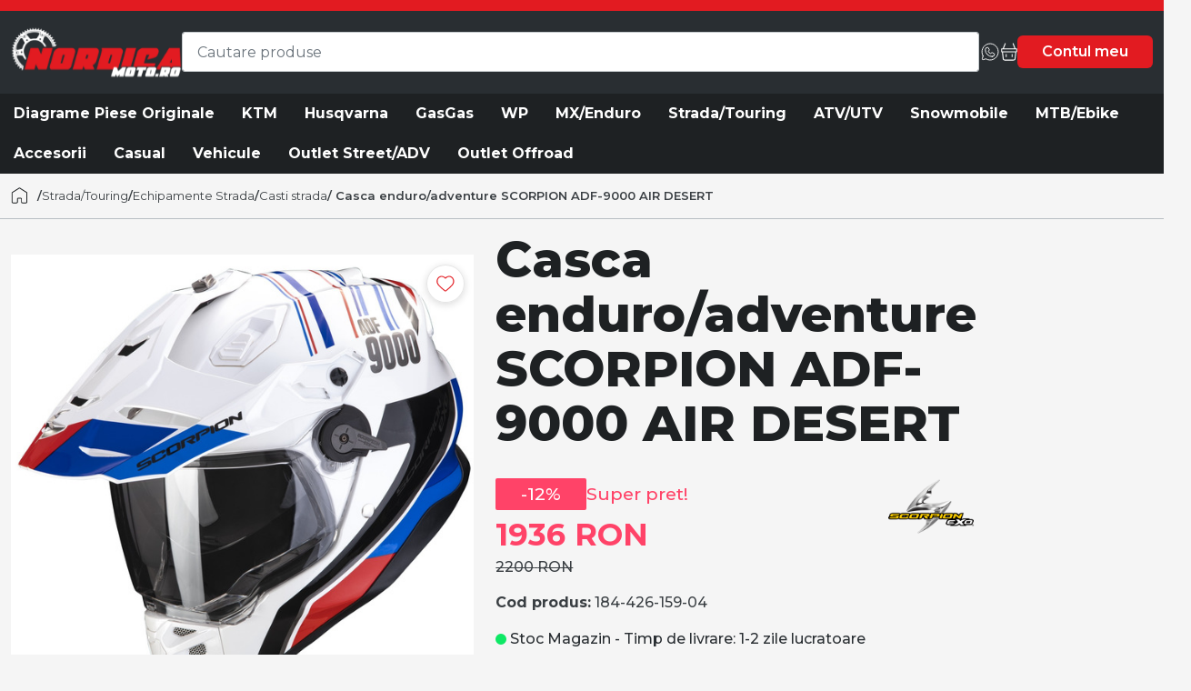

--- FILE ---
content_type: text/css
request_url: https://www.nordicamoto.ro/css/custom/rating.css
body_size: 130
content:
#full-stars-example .rating-group{display:-webkit-inline-box;display:-ms-inline-flexbox;display:inline-flex}#full-stars-example .rating__icon{pointer-events:none}#full-stars-example .rating__input{position:absolute!important;left:-9999px!important}#full-stars-example .rating__label{cursor:pointer;padding:0 .1em;font-size:2rem}#full-stars-example .rating__icon--star{color:orange}#full-stars-example .rating__icon--none{color:#eee}#full-stars-example .rating__input--none:checked+.rating__label .rating__icon--none{color:red}#full-stars-example .rating__input:checked~.rating__label .rating__icon--star{color:#ddd}#full-stars-example .rating-group:hover .rating__label .rating__icon--star{color:orange}#full-stars-example .rating__input:hover~.rating__label .rating__icon--star{color:#ddd}#full-stars-example .rating-group:hover .rating__input--none:not(:hover)+.rating__label .rating__icon--none{color:#eee}#full-stars-example .rating__input--none:hover+.rating__label .rating__icon--none{color:red}#half-stars-example .rating-group{display:-webkit-inline-box;display:-ms-inline-flexbox;display:inline-flex}#half-stars-example .rating__icon{pointer-events:none}#half-stars-example .rating__input{position:absolute!important;left:-9999px!important}#half-stars-example .rating__label{cursor:pointer;padding:0 .1em;font-size:2rem}#half-stars-example .rating__label--half{padding-right:0;margin-right:-.6em;z-index:2}#half-stars-example .rating__icon--star{color:orange}#half-stars-example .rating__icon--none{color:#eee}#half-stars-example .rating__input--none:checked+.rating__label .rating__icon--none{color:red}#half-stars-example .rating__input:checked~.rating__label .rating__icon--star{color:#ddd}#half-stars-example .rating-group:hover .rating__label .rating__icon--star,#half-stars-example .rating-group:hover .rating__label--half .rating__icon--star{color:orange}#half-stars-example .rating__input:hover~.rating__label .rating__icon--star,#half-stars-example .rating__input:hover~.rating__label--half .rating__icon--star{color:#ddd}#half-stars-example .rating-group:hover .rating__input--none:not(:hover)+.rating__label .rating__icon--none{color:#eee}#half-stars-example .rating__input--none:hover+.rating__label .rating__icon--none{color:red}#full-stars-example-two .rating-group{display:-webkit-inline-box;display:-ms-inline-flexbox;display:inline-flex}#full-stars-example-two .rating__icon{pointer-events:none}#full-stars-example-two .rating__input{position:absolute!important;left:-9999px!important}#full-stars-example-two .rating__input--none{display:none}#full-stars-example-two .rating__label{cursor:pointer;padding:0 .1em;font-size:2rem}#full-stars-example-two .rating__icon--star{color:orange}#full-stars-example-two .rating__input:checked~.rating__label .rating__icon--star{color:#ddd}#full-stars-example-two .rating-group:hover .rating__label .rating__icon--star{color:orange}#full-stars-example-two .rating__input:hover~.rating__label .rating__icon--star{color:#ddd}

--- FILE ---
content_type: text/javascript
request_url: https://www.nordicamoto.ro/js/compiled/main.js?id=231fec49c5b0fd755e9b
body_size: 23159
content:
!function(e){var i={};function t(n){if(i[n])return i[n].exports;var s=i[n]={i:n,l:!1,exports:{}};return e[n].call(s.exports,s,s.exports,t),s.l=!0,s.exports}t.m=e,t.c=i,t.d=function(e,i,n){t.o(e,i)||Object.defineProperty(e,i,{configurable:!1,enumerable:!0,get:n})},t.n=function(e){var i=e&&e.__esModule?function(){return e.default}:function(){return e};return t.d(i,"a",i),i},t.o=function(e,i){return Object.prototype.hasOwnProperty.call(e,i)},t.p="",t(t.s=12)}({12:function(e,i,t){e.exports=t("aZpi")},aZpi:function(e,i){document.addEventListener("DOMContentLoaded",function(){initSearchSuggestions(),initBodyTopPadding(),initStickyHeader(),initMainMenu(),initMyAccountDropdown(),initLangDropdown(),initFloatingCart(),initSubcategoriesShowHide(),initProductSort(),initAccordions(),initFavorites()}),window.initSearchSuggestions=function(){var e=$(".js-main-search-input"),i=$(".js-main-search"),t=null;function n(e,i){$("#search-suggestions").append('<li>\n   <a href="/'+e.slug+'" style="display: flex;gap: 5px;">       <svg width="20" height="19" viewBox="0 0 20 19">\n           <use xlink:href="#svg-search"></use>\n       </svg>\n'+e.name+"   </a>\n</li>")}e.keyup(function(e){clearTimeout(t);var s=e.target.value;s?t=setTimeout(function(){return e=s,void $.ajax({type:"POST",url:"/api/suggestions",data:{search:e},success:function(e){$("#search-suggestions").empty(),$("#suggestions-container").empty(),e.length&&($("#suggestions-container").append('<p class="small">Sugestii de cautare</p>\n<ul id="search-suggestions"></ul>'),e.forEach(n),i.hasClass("show-suggestions")||i.addClass("show-suggestions"))}});var e},1e3):$(".js-main-search").removeClass("show-suggestions")})},window.initFavorites=function(){$(".addToFavorites").click(function(){var e="account/add-to-favorites",i=window.location.href.split("/");i.shift(),"account/favorites"==i.slice(-2).join("/")&&(e="add-to-favorites");var t=$(this);$.ajax({type:"POST",url:e,data:{pid:t.attr("data-pid")},success:function(e){var i=function(e,i){$(".addToFavorites").each(function(){var t=$(this),n=t.closest(".product-gallery-favorite").length>0;t.html(n?e:e+"&nbsp;"+i)})};if("added"===e.status){var n=$("#js-cart-modal");n.find(".modal-body.cart-content").html(e.html),n.modal("show"),i('<svg width="24" height="22" viewBox="0 0 24 22"><use xlink:href="#svg-heart-full"></use></svg>',"Adaugat la favorite")}else if("removed"===e.status)if(t.hasClass("favorite-item__delete")){var s=t.parent().siblings(".favorite-item").length>0;window.location=s?window.location.href:window.location.href.split("?")[0]}else i('<svg width="24" height="22" viewBox="0 0 24 22"><use xlink:href="#svg-heart"></use></svg>',"Adauga la favorite");else window.location.href="/login"}})})},window.initBodyTopPadding=function(){var e=document.querySelector(".js-header");document.querySelector("body"),document.querySelector(":root");function i(){e.offsetHeight}i(),window.addEventListener("resize",function(){i()})},window.initStickyHeader=function(){var e=document.querySelector(".js-header"),i=document.querySelector(".js-header-main"),t=document.querySelector(".js-menu-trigger"),n=(document.querySelector(".js-main-menu"),e.offsetHeight-100);function s(e){window.pageYOffset>n?a(e,!0):0===window.pageYOffset&&a(e,!1)}function a(e,t){t?"large"===e?(i.classList.add("sticky"),$(".top-message").slideUp("200"),$(".js-main-menu").slideUp("400"),$(".js-sub-menu").removeClass("active"),$(".js-sub-sub-menu").removeClass("active")):$(".top-message").slideUp("200"):"large"===e?(i.classList.remove("sticky"),$(".js-main-menu").slideDown("400"),$(".top-message").slideDown("200")):$(".top-message").slideDown("200")}window.onscroll=function(){$(window).width()>=1200?s("large"):s("small")},t.addEventListener("click",function(){$(window).width()>=1200&&a("large",!1)})},window.initMainMenu=function(){var e=$("body"),i=$(".js-menu-trigger"),t=$(".js-menu-container"),n=($(".js-main-menu"),$(".js-menu-title")),s=n.text(),a=$(".js-mobile-menu-close"),r=$(".js-menu-back");$(".js-submenu-link.active").closest(".js-sub-menu").siblings(".js-menu-link").addClass("current-page"),i.on("click",function(){t.toggleClass("active"),$(".js-mobile-detector").is(":visible")&&e.toggleClass("no-scroll")}),$(".js-menu-link").on("click",function(e){e.preventDefault();var i=$(this).next(".js-sub-menu");if($(this).hasClass("active"))return $(this).removeClass("active"),i.removeClass("active"),void bodyScroll();$(".js-menu-link").removeClass("active"),$(".js-sub-menu").removeClass("active"),$(".js-sub-sub-menu").removeClass("active");var t=$(this).find(".main-menu__text").text();n.text(t),i.length>0&&($(this).addClass("active"),i.addClass("active"),a.hide(),r.addClass("active"))}),$(".js-submenu-link").on("click",function(e){$(".js-submenu-link").removeClass("active"),$(".js-sub-sub-menu").removeClass("active");var i=$(this).next(".js-sub-sub-menu"),t=$(this).find(".sub-menu__text").text();i.length>0&&(e.preventDefault(),$(this).addClass("active"),i.addClass("active"),n.text(t),a.hide(),r.addClass("active"))}),a.on("click",function(){t.removeClass("active"),$(".js-menu-link").removeClass("active"),$(".js-submenu-link").removeClass("active"),$(".js-sub-menu").removeClass("active"),$(".js-sub-sub-menu").removeClass("active"),n.text(s),bodyScroll()}),r.on("click",function(){n.text(s),$(".js-sub-sub-menu").hasClass("active")?$(".js-sub-sub-menu").removeClass("active"):$(".js-sub-menu").hasClass("active")&&($(".js-sub-menu").removeClass("active"),$(this).removeClass("active"),a.show())})},window.initLangDropdown=function(){var e=$(".js-lang-trigger"),i=$(".js-lang-dropdown");e.on("click",function(){i.toggleClass("active")})},window.initMyAccountDropdown=function(){var e=$(".js-account-trigger"),i=$(".js-account-dropdown");e.on("click",function(){i.toggleClass("active")})},window.initProductGallery=function(){if($(".js-product-main-gallery")){var e=null;if($(".js-product-thumbs-gallery").length){e=new Swiper(".js-product-thumbs-gallery",{spaceBetween:10,slidesPerView:10,freeMode:!0,watchSlidesProgress:!0});new Swiper(".js-product-main-gallery",{thumbs:{swiper:e},pagination:{el:".swiper-pagination"}})}}},window.initAccordions=function(){var e=$(".js-accordion");e.length>0&&($(".js-accordion-text:not(:first)").slideUp(),$(".js-accordion-title:first").addClass("active"),e.each(function(e,i){var t=$(i).find(".js-accordion-title");$(i).find(".js-accordion-text");t.on("click",function(){$(this).toggleClass("active").next(".js-accordion-text").slideToggle()})}))},window.initProductSlider=function(){if($(".js-product-slider"))new Swiper(".js-product-slider",{slidesPerView:2,spaceBetween:12,navigation:{nextEl:".js-slider-next",prevEl:".js-slider-prev"},breakpoints:{640:{slidesPerView:3,spaceBetween:24},768:{slidesPerView:4,spaceBetween:24},1200:{slidesPerView:5,spaceBetween:24}}})},window.initAlsoBoughtSlider=function(){if($(".js-also-bought-slider"))new Swiper(".js-also-bought-slider",{slidesPerView:5,spaceBetween:12,navigation:{nextEl:".js-also-bought-slider-next",prevEl:".js-also-bought-slider-prev"},breakpoints:{640:{slidesPerView:3,spaceBetween:24},768:{slidesPerView:4,spaceBetween:24},1200:{slidesPerView:5,spaceBetween:24}}})},window.initSimilarSlider=function(){if($(".js-similar-slider"))new Swiper(".js-similar-slider",{slidesPerView:5,spaceBetween:12,navigation:{nextEl:".js-similar-slider-next",prevEl:".js-similar-slider-prev"},breakpoints:{640:{slidesPerView:3,spaceBetween:24},768:{slidesPerView:4,spaceBetween:24},1200:{slidesPerView:5,spaceBetween:24}}})},window.initHomepageProductSlider=function(){document.querySelectorAll('[class*="js-homepage-product-slider-"]').forEach(function(e){var i=Array.from(e.classList).find(function(e){return e.startsWith("js-homepage-product-slider-")}).replace("js-homepage-product-slider-","");new Swiper(".js-homepage-product-slider-"+i,{slidesPerView:2.05,spaceBetween:8,navigation:{nextEl:".js-homepage-product-slider-"+i+"-next",prevEl:".js-homepage-product-slider-"+i+"-prev"},pagination:{el:".swiper-pagination"},breakpoints:{576:{slidesPerView:2.05,spaceBetween:16},768:{slidesPerView:3,spaceBetween:24},992:{slidesPerView:4,spaceBetween:24},1200:{slidesPerView:5,spaceBetween:24}}})})},window.initPopularSlider=function(){if($(".js-popular-slider"))new Swiper(".js-popular-slider",{slidesPerView:2.05,spaceBetween:0,navigation:{nextEl:".js-slider-next",prevEl:".js-slider-prev"},pagination:{el:".swiper-pagination"},breakpoints:{768:{slidesPerView:2.05}}})},window.initRatingSlider=function(){if($(".js-rating-slider"))new Swiper(".js-rating-slider",{slidesPerView:1.5,spaceBetween:24,navigation:{nextEl:".js-rating-slider-next",prevEl:".js-rating-slider-prev"},breakpoints:{768:{slidesPerView:2,spaceBetween:24},1200:{slidesPerView:3,spaceBetween:24}}})},window.initProductFilters=function(){var e=$(".js-filters-container"),i=$(".js-filters-close"),t=$(".js-filter"),n=$(".js-filter-trigger"),s=$(".js-filter-submit"),a=$(".active-filter__delete"),r=$(".js-filter-tag"),o=$(".active-filter__reset");$(".filter-input__search").on("keyup",function(){var e=$(this).val();$(this).parent().parent().find(".filter__scroller li .js-filter-attribute").each(function(i,t){$(t).parent().hide(),$(t).attr("id").toUpperCase().indexOf(e.toUpperCase())>=0&&$(t).parent().show()}),$(this).siblings(".filter__scroller li").css("visibility","hidden")}),a.on("click",function(e){e.preventDefault();var i=location.protocol+"//"+location.host+location.pathname+"?",t=new URLSearchParams(window.location.search);if("price_from"===$(this).attr("data-attribute")||"price_to"===$(this).attr("data-attribute")){var n=!0,s=!1,a=void 0;try{for(var r,o=t[Symbol.iterator]();!(n=(r=o.next()).done);n=!0){var l=r.value;l[0]!==$(this).attr("data-attribute")&&(i+="&"+l[0]+"="+l[1])}}catch(e){s=!0,a=e}finally{try{!n&&o.return&&o.return()}finally{if(s)throw a}}}else if("category"===$(this).attr("data-attribute")){var c=!0,d=!1,u=void 0;try{for(var p,f=t[Symbol.iterator]();!(c=(p=f.next()).done);c=!0){var v=p.value;"category[]"===v[0]&&v[1]===$(this).attr("data-filter")?console.log(v):i+="&"+v[0]+"="+v[1]}}catch(e){d=!0,u=e}finally{try{!c&&f.return&&f.return()}finally{if(d)throw u}}}else{var w=!0,g=!1,m=void 0;try{for(var h,j=t[Symbol.iterator]();!(w=(h=j.next()).done);w=!0){var b=h.value;b[1]!=="["+$(this).attr("data-attribute")+"]["+$(this).attr("data-filter")+"]"&&(i+="&"+encodeURIComponent(b[0])+"="+encodeURIComponent(b[1]))}}catch(e){g=!0,m=e}finally{try{!w&&j.return&&j.return()}finally{if(g)throw m}}}window.location.href=i}),r.on("click",function(e){e.preventDefault();var i=$(this).attr("data-attribute"),t=$(this).attr("data-filter");if("price_from"===$(this).attr("data-attribute"))rangeFrom=priceMinInput,$(".js-range-slider-from").text(window.priceMin+" "+priceCurrency),$('[name="price_from"]').val(window.priceMin),$(".js-price-slider").data("ionRangeSlider").update({from:window.priceMin});else if("price_to"===$(this).attr("data-attribute")){$(".js-range-slider-to").text(window.priceMax+" "+priceCurrency),$('[name="price_to"]').val(window.priceMax),$(".js-price-slider").data("ionRangeSlider").update({to:window.priceMax})}else $('input[data-attribute="['+i+"]["+t+']"]').prop("checked",!1);$(this).addClass("d-none"),$(this).siblings(".d-none").length==$(this).siblings().length&&$(this).parent(".filter__tags").addClass("d-none")}),o.on("click",function(e){e.preventDefault();var i=location.protocol+"//"+location.host+location.pathname+"?",t=new URLSearchParams(window.location.search),n=!0,s=!1,a=void 0;try{for(var r,o=t[Symbol.iterator]();!(n=(r=o.next()).done);n=!0){var l=r.value;"token"!==l[0]&&"search"!==l[0]||(i+="&"+l[0]+"="+l[1])}}catch(e){s=!0,a=e}finally{try{!n&&o.return&&o.return()}finally{if(s)throw a}}window.location.href=i}),n.on("click",function(){e.addClass("active"),bodyNoScroll()}),i.on("click",function(){e.removeClass("active"),bodyScroll()}),s.on("click",function(i){i.preventDefault(),e.removeClass("active"),bodyScroll(),$(".js-filter-attributes-form").submit()}),t.length>0&&t.each(function(){var e=$(this),i=$(this).find(".js-filter-main"),n=$(this).find(".js-filter-dropdown"),s=$(this).find(".js-filter-apply"),a=$(this).find(".js-filter-clear"),r=$(this).find(".js-filter-back");$(document).on("click",function(){e.removeClass("active")}),n.on("click",function(e){e.stopPropagation()}),i.on("click",function(i){i.stopPropagation(),e.hasClass("active")?e.removeClass("active"):(t.each(function(e,i){$(i).removeClass("active")}),e.toggleClass("active"))}),s.on("click",function(i){i.preventDefault(),$(".js-mobile-detector").is(":visible")?(e.find("li").each(function(e,i){if($(i).find('input[type="checkbox"]').is(":checked")){var t=$(i).find('input[type="checkbox"]').val().slice(1,-1).split("][");$('.js-filter-tag[data-attribute="'+t[0]+'"][data-filter="'+t[1]+'"]').removeClass("d-none"),$('.js-filter-tag[data-attribute="'+t[0]+'"][data-filter="'+t[1]+'"]').parent().removeClass("d-none")}}),e.removeClass("active")):(bodyScroll(),$(".js-filter-attributes-form").submit())}),r.on("click",function(i){i.preventDefault(),e.removeClass("active")}),a.on("click",function(i){(e.find("input[type=checkbox]").length>0&&e.find("input[type=checkbox]").prop("checked",!1),e.find(".js-price-slider").length>0)&&(e.find(".js-price-slider").data("ionRangeSlider").update({from:window.priceMin,to:window.priceMax}),$(".js-range-slider-from").text(window.priceMin+" "+priceCurrency),$(".js-range-slider-to").text(window.priceMax+" "+priceCurrency),$('[name="price_from"]').val(window.priceMin),$('[name="price_to"]').val(window.priceMax));i.preventDefault()})})},window.initFloatingCart=function(){var e=$(".js-floating-cart-trigger"),i=$(".js-floating-cart-close"),t=$(".js-floating-cart-backdrop"),n=$(".js-floating-cart"),s=!1;function a(){bodyScroll(),n.removeClass("active"),t.removeClass("active"),e.removeClass("active")}e.on("click",function(){n.toggleClass("active"),t.toggleClass("active"),e.toggleClass("active"),(s=!s)?bodyNoScroll():bodyScroll()}),i.on("click",function(e){e.preventDefault(),a()}),t.on("click",function(){a()})},window.initSubcategoriesShowHide=function(){var e=$(".js-toggle-view-more-categories"),i=$(".js-category-links").find("a:nth-child(n+4)"),t=!1;i.slideUp("fast"),t=!0,e.text("Arata toate"),e.on("click",function(e){t?(t=!1,i.slideDown("fast"),$(this).text("Arata mai putine")):(t=!0,i.slideUp("fast"),$(this).text("Arata toate"))})},window.initProductSort=function(){var e=$(".js-sort-trigger"),i=$(".js-product-sort"),t=$(".js-sort-close");e.on("click",function(){i.addClass("active")}),t.on("click",function(){i.removeClass("active")})},window.initPriceRangeSlider=function(){var e=$(".js-price-slider");if(console.log("initpriceslider"),e.length>0){var i=function(e){$(".js-range-slider-from").text(e.from+" RON"),$(".js-range-slider-to").text(e.to+" RON"),$('[name="price_from"]').val(e.from),$('[name="price_to"]').val(e.to)};e.ionRangeSlider({skin:"round",type:"double",step:5,hide_from_to:!0,hide_min_max:!0,min:priceMinInput,max:parseFloat(priceMaxInput),from:rangeFrom,to:rangeTo,priceCurrency:"RON",onStart:i,onChange:i})}},window.bodyNoScroll=function(){$("body").addClass("no-scroll")},window.bodyScroll=function(){$("body").removeClass("no-scroll")}}});
//# sourceMappingURL=[data-uri]

--- FILE ---
content_type: text/javascript
request_url: https://www.nordicamoto.ro/js/compiled/public.js?id=e68f53a6cbcfc6320ff1
body_size: 5902
content:
!function(e){var t={};function s(i){if(t[i])return t[i].exports;var n=t[i]={i:i,l:!1,exports:{}};return e[i].call(n.exports,n,n.exports,s),n.l=!0,n.exports}s.m=e,s.c=t,s.d=function(e,t,i){s.o(e,t)||Object.defineProperty(e,t,{configurable:!1,enumerable:!0,get:i})},s.n=function(e){var t=e&&e.__esModule?function(){return e.default}:function(){return e};return s.d(t,"a",t),t},s.o=function(e,t){return Object.prototype.hasOwnProperty.call(e,t)},s.p="",s(s.s=5)}({5:function(e,t,s){e.exports=s("bIyY")},bIyY:function(e,t){function s(){return $(".responsive-checker").is(":visible")}function i(){$(this).scrollTop()>100?$(".go-to-top").fadeIn("slow"):$(".go-to-top").fadeOut("slow")}$(document).ready(function(){var e;isTablet=s(),$(window).resize(function(){isTablet=s()}),isTablet&&$(".open_new_tab").removeAttr("target","_blank"),e=$(".js-menu-trigger"),$(e).click(function(){$(this).toggleClass("active"),$(".header__nav").toggleClass("active")}),$(".main-menu__item--has-dropdown").on("click",function(e){if($(".responsive-checker").is(":visible")){if("A"==e.target.nodeName)return;$(this).hasClass("active")?($(this).find(".main-menu__dropdown").slideUp("slow"),$(this).removeClass("active")):($(".main-menu__item--has-dropdown").removeClass("active"),$(".main-menu__dropdown").slideUp("slow"),$(this).find(".main-menu__dropdown").slideDown("slow"),$(this).addClass("active"))}}),function(){var e=$(".js-mobile-search-trigger"),t=$(".js-header-search");$(e).on("click",function(){$(t).toggleClass("active")})}(),i(),document.querySelector(".js-tabs")&&function(){for(var e=$(".js-tab-link"),t=$(".js-tab-content"),s=0;s<e.length;s++){var i=e[s];$(i).on("click",function(s){s.preventDefault();var i=$(this).find("a").attr("href"),n=i;if(isTablet)if($(this).hasClass("open"))$(this).removeClass("open"),e.forEach(function(e){$(e).removeClass("visible")});else if($(this).hasClass("active")){$(this).addClass("open");for(var o=0;o<e.length;o++)$(e[o]).addClass("visible")}else{for(var a=0;a<t.length;a++)$(t[a]).removeClass("active");for(var r=0;r<e.length;r++)$(e[r]).removeClass("active visible open");$(this).addClass("active visible"),$(n).addClass("active")}else{for(var l=0;l<e.length;l++)$(e[l]).removeClass("active");for(var c=0;c<t.length;c++)$(t[c]).removeClass("active");$(this).addClass("active"),$(n).addClass("active")}})}}(),$(".js-notice-close").click(function(){$(".page-alert").slideUp("fast")}),$(window).scroll(function(){i()}),$(".go-to-top").click(function(){return $("html, body").animate({scrollTop:0},800),!1})})}});
//# sourceMappingURL=[data-uri]

--- FILE ---
content_type: image/svg+xml
request_url: https://www.nordicamoto.ro/img/nordica-logo.svg
body_size: 66623
content:
<svg width="1210" height="364" viewBox="0 0 1210 364" fill="none" xmlns="http://www.w3.org/2000/svg" xmlns:xlink="http://www.w3.org/1999/xlink">
<rect y="0.749634" width="1210" height="363" fill="url(#pattern0)"/>
<defs>
<pattern id="pattern0" patternContentUnits="objectBoundingBox" width="1" height="1">
<use xlink:href="#image0_2_1226" transform="scale(0.000520833 0.00173611)"/>
</pattern>
<image id="image0_2_1226" width="1920" height="576" xlink:href="[data-uri]"/>
</defs>
</svg>


--- FILE ---
content_type: text/javascript
request_url: https://www.nordicamoto.ro/js/cart/cart.js?id=5f807bc2ec0a2d67da2f
body_size: 9578
content:
!function(t){var a={};function r(e){if(a[e])return a[e].exports;var o=a[e]={i:e,l:!1,exports:{}};return t[e].call(o.exports,o,o.exports,r),o.l=!0,o.exports}r.m=t,r.c=a,r.d=function(t,a,e){r.o(t,a)||Object.defineProperty(t,a,{configurable:!1,enumerable:!0,get:e})},r.n=function(t){var a=t&&t.__esModule?function(){return t.default}:function(){return t};return r.d(a,"a",a),a},r.o=function(t,a){return Object.prototype.hasOwnProperty.call(t,a)},r.p="",r(r.s=15)}({15:function(t,a,r){t.exports=r("Z7dd")},Z7dd:function(t,a){$(function(){$(document).on("submit",".js-cart-add",function(t){t.preventDefault();var a=$(this),r=$("#js-cart-modal");$.ajax({type:"POST",url:a.attr("action"),data:a.serialize(),success:function(t){r.find(".modal-body.cart-content").html(t.html),r.modal("show"),$(".js-floating-cart-trigger").removeClass("d-none"),$(".floating-cart-icon__amount").text(t.cart.count),t.cart.total_products>0?$(".js-floating-cart-total-products").text(t.cart.total_products+" RON"):($(".js-floating-cart-total-products").text(""),$(".js-floating-cart-trigger").addClass("d-none")),$(".cart-list").html(t.html_floating_cart),$(".js-checkout-btn").removeClass("d-none"),function(t){if(void 0!==window.dataLayer){var a=$('[itemprop="name"]').attr("content"),r=$('[itemprop="artId"]').attr("content"),e=$('[itemprop="price"]').attr("content"),o=$('[itemprop="discount"]').attr("content"),n=$('[itemprop="priceCurrency"]').attr("content"),c="";Object.keys(t).forEach(function(a){"ean"!==a&&(c+=a+": "+t[a]+" ")}),window.dataLayer.push({ecommerce:null}),gtag("event","add_to_cart",{currency:n,value:e-o,items:[{item_id:r,item_name:a,discount:o,index:0,item_variant:c,price:e,quantity:1}]})}}(t.cart.added_product.options)},error:function(t,a,r){419===t.status?window.location.href="/login":alert(r)}})}),$(document).on("click","input[name=cart_delivery_method]",function(){1==$("input[name=cart_delivery_method]:checked").val()?($(".all-totals").removeClass("d-none"),$(".grouped-totals").addClass("d-none"),$(".cart-total-grouped").addClass("d-none"),$(".cart-total").removeClass("d-none"),$(".finish-order").attr("href",$(".finish-order").attr("href").replace("?split-order=yes",""))):($(".all-totals").addClass("d-none"),$(".grouped-totals").removeClass("d-none"),$(".cart-total").addClass("d-none"),$(".cart-total-grouped").removeClass("d-none"),$(".finish-order").attr("href",$(".finish-order").attr("href")+"?split-order=yes"))}),$(document).on("click",".js-cart-update",function(){var t=$(this);t.prop("disabled",!0);var a=t.data("row-id"),r=t.data("qty"),e=t.data("operation"),o=$(".js-row-cart-"+a+" .current-qty").data("qty");o>=98&&"add"===e?$(".js-cart-update.plus-one").addClass("disable-cart-link"):$(".js-cart-update.plus-one").removeClass("disable-cart-link"),$.ajax({type:"POST",url:window.refactoredUpdateCarturl,data:{rowId:a,qty:r,operation:e},success:function(n){if("/cart"===window.location.pathname||"/order/details"===window.location.pathname)if(0===n.cart.count)location.reload();else{var c;if("delete"===e)1===$(".js-row-cart-"+a).parent().first().children().length&&$(".js-row-cart-"+a).parent().first().prev().remove(),$(".js-row-cart-"+a).remove();else if(c="add"===e?o+r:o-r)$(".js-row-cart-"+a+" .current-qty").data("qty",c),$(".js-row-cart-"+a+" .current-qty").text(c+"x"),$(".js-row-cart-"+a+" .js-product-amount").text(c);else{var s=$(".js-row-cart-"+a).parent();1===s.first().children().length&&s.first().prev().remove(),$(".js-row-cart-"+a).remove()}$(".shipping-description").html(n.cart.shipping_description),$(".shipping-description_in_stock").html(n.cart.shipping_description_in_stock),$(".shipping-description_on_request").html(n.cart.shipping_description_on_request),$(".shipping-value").text(n.cart.shipping_value),$(".shipping-value_in_stock").text(n.cart.shipping_value_in_stock),$(".shipping-value_on_request").text(n.cart.shipping_value_on_request),$(".promo-products").html(n.cart.promo_products),$(".cart-total").text(n.cart.total),$(".cart-total-grouped").text(n.cart.total_grouped),n.cart.total!==n.cart.total_grouped?($(".cart-disclaimer").removeClass("d-none"),$(".cart-disclaimer").first().attr("checked","checked"),parseFloat(n.cart.total_grouped)>parseFloat(n.cart.shipping_free_after)&&(0==$("input[name=cart_delivery_method]:checked").val()?($(".all-totals").addClass("d-none"),$(".grouped-totals").removeClass("d-none")):($(".all-totals").removeClass("d-none"),$(".grouped-totals").addClass("d-none")))):($(".cart-disclaimer").addClass("d-none"),$(".all-totals").removeClass("d-none"),$(".grouped-totals").addClass("d-none")),$(".cart-pre-total").text(n.cart.total_products),$(".cart-pre-total_in_stock").text(n.cart.total_products_in_stock),$(".cart-pre-total_on_request").text(n.cart.total_products_on_request),$(".cart-pre-voucher").text(n.cart.voucher_value),t.prop("disabled",!1)}else $(".floating-cart-icon__amount").text(n.cart.count),$(".cart-list").html(n.html_floating_cart);n.cart.total_products>0?$(".js-floating-cart-total-products").text(n.cart.total_products+" RON"):($(".js-floating-cart-total-products").text(""),$(".js-floating-cart-trigger").addClass("d-none"),$(".js-checkout-btn").addClass("d-none"))},error:function(t,a,r,e){console.log(r),console.log(t),console.log(a),console.log(e),404===t.status&&window.location.reload(),422===t.status&&(alert("Sesiunea a expirat. Va rugam reluati procesul de cumparaturi."),window.location.reload())}})})})}});
//# sourceMappingURL=[data-uri]

--- FILE ---
content_type: image/svg+xml
request_url: https://www.nordicamoto.ro/img/icn-home.svg
body_size: 346
content:
<svg width="19" height="18" viewBox="0 0 19 18" fill="none" xmlns="http://www.w3.org/2000/svg">
<g clip-path="url(#clip0_70_8115)">
<path d="M16.5 17.6627H12.7031C11.8594 17.6627 11.1563 16.9596 11.1563 16.1158V13.0221C11.1563 12.7127 10.9031 12.4596 10.5938 12.4596H8.25938C7.95 12.4596 7.69688 12.7127 7.69688 13.0221V16.0877C7.69688 16.9314 6.99375 17.6346 6.15 17.6346H2.29688C1.45313 17.6346 0.75 16.9314 0.75 16.0877V6.27207C0.75 5.8502 0.975 5.45645 1.34063 5.23145L8.76563 0.53457C9.15938 0.281445 9.69375 0.281445 10.0875 0.53457L17.5125 5.23145C17.8781 5.45645 18.075 5.8502 18.075 6.27207V16.0596C18.075 16.9596 17.3719 17.6627 16.5 17.6627ZM8.23125 11.4752H10.5656C11.4094 11.4752 12.1125 12.1783 12.1125 13.0221V16.0877C12.1125 16.3971 12.3656 16.6502 12.675 16.6502H16.5C16.8094 16.6502 17.0625 16.3971 17.0625 16.0877V6.3002C17.0625 6.21582 17.0063 6.13145 16.95 6.0752L9.55313 1.37832C9.46875 1.32207 9.35625 1.32207 9.3 1.37832L1.875 6.0752C1.79063 6.13145 1.7625 6.21582 1.7625 6.3002V16.1158C1.7625 16.4252 2.01563 16.6783 2.325 16.6783H6.15C6.45938 16.6783 6.7125 16.4252 6.7125 16.1158V13.0221C6.68438 12.1783 7.3875 11.4752 8.23125 11.4752Z" fill="#1E2123"/>
</g>
<defs>
<clipPath id="clip0_70_8115">
<rect width="18" height="18" fill="white" transform="translate(0.412598)"/>
</clipPath>
</defs>
</svg>


--- FILE ---
content_type: text/javascript
request_url: https://www.nordicamoto.ro/js/vendor/bootstrap.bundle.js
body_size: 25186
content:
function _defineProperty(e,t,n){return t in e?Object.defineProperty(e,t,{value:n,enumerable:!0,configurable:!0,writable:!0}):e[t]=n,e}function _toConsumableArray(e){if(Array.isArray(e)){for(var t=0,n=Array(e.length);t<e.length;t++)n[t]=e[t];return n}return Array.from(e)}function _possibleConstructorReturn(e,t){if(!e)throw new ReferenceError("this hasn't been initialised - super() hasn't been called");return!t||"object"!=typeof t&&"function"!=typeof t?e:t}function _inherits(e,t){if("function"!=typeof t&&null!==t)throw new TypeError("Super expression must either be null or a function, not "+typeof t);e.prototype=Object.create(t&&t.prototype,{constructor:{value:e,enumerable:!1,writable:!0,configurable:!0}}),t&&(Object.setPrototypeOf?Object.setPrototypeOf(e,t):e.__proto__=t)}function _classCallCheck(e,t){if(!(e instanceof t))throw new TypeError("Cannot call a class as a function")}var _get=function e(t,n,i){null===t&&(t=Function.prototype);var r=Object.getOwnPropertyDescriptor(t,n);if(void 0===r){var o=Object.getPrototypeOf(t);return null===o?void 0:e(o,n,i)}if("value"in r)return r.value;var a=r.get;if(void 0!==a)return a.call(i)},_extends=Object.assign||function(e){for(var t=1;t<arguments.length;t++){var n=arguments[t];for(var i in n)Object.prototype.hasOwnProperty.call(n,i)&&(e[i]=n[i])}return e},_createClass=function(){function e(e,t){for(var n=0;n<t.length;n++){var i=t[n];i.enumerable=i.enumerable||!1,i.configurable=!0,"value"in i&&(i.writable=!0),Object.defineProperty(e,i.key,i)}}return function(t,n,i){return n&&e(t.prototype,n),i&&e(t,i),t}}(),_slicedToArray=function(){function e(e,t){var n=[],i=!0,r=!1,o=void 0;try{for(var a,s=e[Symbol.iterator]();!(i=(a=s.next()).done)&&(n.push(a.value),!t||n.length!==t);i=!0);}catch(e){r=!0,o=e}finally{try{!i&&s.return&&s.return()}finally{if(r)throw o}}return n}return function(t,n){if(Array.isArray(t))return t;if(Symbol.iterator in Object(t))return e(t,n);throw new TypeError("Invalid attempt to destructure non-iterable instance")}}(),_typeof="function"==typeof Symbol&&"symbol"==typeof Symbol.iterator?function(e){return typeof e}:function(e){return e&&"function"==typeof Symbol&&e.constructor===Symbol&&e!==Symbol.prototype?"symbol":typeof e};!function(e,t){"object"===("undefined"==typeof exports?"undefined":_typeof(exports))&&"undefined"!=typeof module?module.exports=t():"function"==typeof define&&define.amd?define(t):(e="undefined"!=typeof globalThis?globalThis:e||self,e.bootstrap=t())}(this,function(){"use strict";function e(e,t){return t&&t+"::"+tt++||e.uidEvent||tt++}function t(t){var n=e(t);return t.uidEvent=n,et[n]=et[n]||{},et[n]}function n(e,t){return function n(i){return c(i,{delegateTarget:e}),n.oneOff&&rt.off(e,i.type,t),t.apply(e,[i])}}function i(e,t,n){return function i(r){for(var o=e.querySelectorAll(t),a=r.target;a&&a!==this;a=a.parentNode){var s=!0,l=!1,u=void 0;try{for(var f,d=o[Symbol.iterator]();!(s=(f=d.next()).done);s=!0){if(f.value===a)return c(r,{delegateTarget:a}),i.oneOff&&rt.off(e,r.type,t,n),n.apply(a,[r])}}catch(e){l=!0,u=e}finally{try{!s&&d.return&&d.return()}finally{if(l)throw u}}}}}function r(e,t){var n=arguments.length>2&&void 0!==arguments[2]?arguments[2]:null;return Object.values(e).find(function(e){return e.callable===t&&e.delegationSelector===n})}function o(e,t,n){var i="string"==typeof t,r=i?n:t||n,o=u(e);return it.has(o)||(o=e),[i,r,o]}function a(a,s,l,u,c){if("string"==typeof s&&a){var f=o(s,l,u),d=_slicedToArray(f,3),h=d[0],p=d[1],v=d[2];if(s in nt){p=function(e){return function(t){if(!t.relatedTarget||t.relatedTarget!==t.delegateTarget&&!t.delegateTarget.contains(t.relatedTarget))return e.call(this,t)}}(p)}var _=t(a),g=_[v]||(_[v]={}),m=r(g,p,h?l:null);if(m)return void(m.oneOff=m.oneOff&&c);var y=e(p,s.replace(Ge,"")),b=h?i(a,l,p):n(a,p);b.delegationSelector=h?l:null,b.callable=p,b.oneOff=c,b.uidEvent=y,g[y]=b,a.addEventListener(v,b,h)}}function s(e,t,n,i,o){var a=r(t[n],i,o);a&&(e.removeEventListener(n,a,Boolean(o)),delete t[n][a.uidEvent])}function l(e,t,n,i){var r=t[n]||{},o=!0,a=!1,l=void 0;try{for(var u,c=Object.keys(r)[Symbol.iterator]();!(o=(u=c.next()).done);o=!0){var f=u.value;if(f.includes(i)){var d=r[f];s(e,t,n,d.callable,d.delegationSelector)}}}catch(e){a=!0,l=e}finally{try{!o&&c.return&&c.return()}finally{if(a)throw l}}}function u(e){return e=e.replace(Je,""),nt[e]||e}function c(e,t){var n=!0,i=!1,r=void 0;try{for(var o,a=Object.entries(t||{})[Symbol.iterator]();!(n=(o=a.next()).done);n=!0){var s=o.value,l=_slicedToArray(s,2),u=l[0],c=l[1];!function(t,n){try{e[t]=n}catch(i){Object.defineProperty(e,t,{configurable:!0,get:function(){return n}})}}(u,c)}}catch(e){i=!0,r=e}finally{try{!n&&a.return&&a.return()}finally{if(i)throw r}}return e}function f(e){if("true"===e)return!0;if("false"===e)return!1;if(e===Number(e).toString())return Number(e);if(""===e||"null"===e)return null;if("string"!=typeof e)return e;try{return JSON.parse(decodeURIComponent(e))}catch(t){return e}}function d(e){return e.replace(/[A-Z]/g,function(e){return"-"+e.toLowerCase()})}function h(e){return e?(e.nodeName||"").toLowerCase():null}function p(e){if(null==e)return window;if("[object Window]"!==e.toString()){var t=e.ownerDocument;return t?t.defaultView||window:window}return e}function v(e){return e instanceof p(e).Element||e instanceof Element}function _(e){return e instanceof p(e).HTMLElement||e instanceof HTMLElement}function g(e){return"undefined"!=typeof ShadowRoot&&(e instanceof p(e).ShadowRoot||e instanceof ShadowRoot)}function m(e){var t=e.state;Object.keys(t.elements).forEach(function(e){var n=t.styles[e]||{},i=t.attributes[e]||{},r=t.elements[e];_(r)&&h(r)&&(Object.assign(r.style,n),Object.keys(i).forEach(function(e){var t=i[e];!1===t?r.removeAttribute(e):r.setAttribute(e,!0===t?"":t)}))})}function y(e){var t=e.state,n={popper:{position:t.options.strategy,left:"0",top:"0",margin:"0"},arrow:{position:"absolute"},reference:{}};return Object.assign(t.elements.popper.style,n.popper),t.styles=n,t.elements.arrow&&Object.assign(t.elements.arrow.style,n.arrow),function(){Object.keys(t.elements).forEach(function(e){var i=t.elements[e],r=t.attributes[e]||{},o=Object.keys(t.styles.hasOwnProperty(e)?t.styles[e]:n[e]),a=o.reduce(function(e,t){return e[t]="",e},{});_(i)&&h(i)&&(Object.assign(i.style,a),Object.keys(r).forEach(function(e){i.removeAttribute(e)}))})}}function b(e){return e.split("-")[0]}function w(e,t){void 0===t&&(t=!1);var n=e.getBoundingClientRect(),i=1,r=1;if(_(e)&&t){var o=e.offsetHeight,a=e.offsetWidth;a>0&&(i=Kt(n.width)/a||1),o>0&&(r=Kt(n.height)/o||1)}return{width:n.width/i,height:n.height/r,top:n.top/r,right:n.right/i,bottom:n.bottom/r,left:n.left/i,x:n.left/i,y:n.top/r}}function k(e){var t=w(e),n=e.offsetWidth,i=e.offsetHeight;return Math.abs(t.width-n)<=1&&(n=t.width),Math.abs(t.height-i)<=1&&(i=t.height),{x:e.offsetLeft,y:e.offsetTop,width:n,height:i}}function C(e,t){var n=t.getRootNode&&t.getRootNode();if(e.contains(t))return!0;if(n&&g(n)){var i=t;do{if(i&&e.isSameNode(i))return!0;i=i.parentNode||i.host}while(i)}return!1}function A(e){return p(e).getComputedStyle(e)}function O(e){return["table","td","th"].indexOf(h(e))>=0}function E(e){return((v(e)?e.ownerDocument:e.document)||window.document).documentElement}function T(e){return"html"===h(e)?e:e.assignedSlot||e.parentNode||(g(e)?e.host:null)||E(e)}function x(e){return _(e)&&"fixed"!==A(e).position?e.offsetParent:null}function S(e){var t=-1!==navigator.userAgent.toLowerCase().indexOf("firefox");if(-1!==navigator.userAgent.indexOf("Trident")&&_(e)&&"fixed"===A(e).position)return null;var n=T(e);for(g(n)&&(n=n.host);_(n)&&["html","body"].indexOf(h(n))<0;){var i=A(n);if("none"!==i.transform||"none"!==i.perspective||"paint"===i.contain||-1!==["transform","perspective"].indexOf(i.willChange)||t&&"filter"===i.willChange||t&&i.filter&&"none"!==i.filter)return n;n=n.parentNode}return null}function P(e){for(var t=p(e),n=x(e);n&&O(n)&&"static"===A(n).position;)n=x(n);return n&&("html"===h(n)||"body"===h(n)&&"static"===A(n).position)?t:n||S(e)||t}function L(e){return["top","bottom"].indexOf(e)>=0?"x":"y"}function D(e,t,n){return qt(e,Vt(t,n))}function j(e,t,n){var i=D(e,t,n);return i>n?n:i}function I(){return{top:0,right:0,bottom:0,left:0}}function N(e){return Object.assign({},I(),e)}function M(e,t){return t.reduce(function(t,n){return t[n]=e,t},{})}function R(e){var t,n=e.state,i=e.name,r=e.options,o=n.elements.arrow,a=n.modifiersData.popperOffsets,s=b(n.placement),l=L(s),u=[Pt,St].indexOf(s)>=0,c=u?"height":"width";if(o&&a){var f=Qt(r.padding,n),d=k(o),h="y"===l?Tt:Pt,p="y"===l?xt:St,v=n.rects.reference[c]+n.rects.reference[l]-a[l]-n.rects.popper[c],_=a[l]-n.rects.reference[l],g=P(o),m=g?"y"===l?g.clientHeight||0:g.clientWidth||0:0,y=v/2-_/2,w=f[h],C=m-d[c]-f[p],A=m/2-d[c]/2+y,O=D(w,A,C),E=l;n.modifiersData[i]=(t={},t[E]=O,t.centerOffset=O-A,t)}}function H(e){var t=e.state,n=e.options,i=n.element,r=void 0===i?"[data-popper-arrow]":i;null!=r&&("string"!=typeof r||(r=t.elements.popper.querySelector(r)))&&C(t.elements.popper,r)&&(t.elements.arrow=r)}function W(e){return e.split("-")[1]}function B(e){var t=e.x,n=e.y,i=window,r=i.devicePixelRatio||1;return{x:Kt(t*r)/r||0,y:Kt(n*r)/r||0}}function F(e){var t,n=e.popper,i=e.popperRect,r=e.placement,o=e.variation,a=e.offsets,s=e.position,l=e.gpuAcceleration,u=e.adaptive,c=e.roundOffsets,f=e.isFixed,d=a.x,h=void 0===d?0:d,v=a.y,_=void 0===v?0:v,g="function"==typeof c?c({x:h,y:_}):{x:h,y:_};h=g.x,_=g.y;var m=a.hasOwnProperty("x"),y=a.hasOwnProperty("y"),b=Pt,w=Tt,k=window;if(u){var C=P(n),O="clientHeight",T="clientWidth";if(C===p(n)&&(C=E(n),"static"!==A(C).position&&"absolute"===s&&(O="scrollHeight",T="scrollWidth")),C=C,r===Tt||(r===Pt||r===St)&&o===It){w=xt;_-=(f&&C===k&&k.visualViewport?k.visualViewport.height:C[O])-i.height,_*=l?1:-1}if(r===Pt||(r===Tt||r===xt)&&o===It){b=St;h-=(f&&C===k&&k.visualViewport?k.visualViewport.width:C[T])-i.width,h*=l?1:-1}}var x=Object.assign({position:s},u&&Yt),S=!0===c?B({x:h,y:_}):{x:h,y:_};if(h=S.x,_=S.y,l){var L;return Object.assign({},x,(L={},L[w]=y?"0":"",L[b]=m?"0":"",L.transform=(k.devicePixelRatio||1)<=1?"translate("+h+"px, "+_+"px)":"translate3d("+h+"px, "+_+"px, 0)",L))}return Object.assign({},x,(t={},t[w]=y?_+"px":"",t[b]=m?h+"px":"",t.transform="",t))}function z(e){var t=e.state,n=e.options,i=n.gpuAcceleration,r=void 0===i||i,o=n.adaptive,a=void 0===o||o,s=n.roundOffsets,l=void 0===s||s,u={placement:b(t.placement),variation:W(t.placement),popper:t.elements.popper,popperRect:t.rects.popper,gpuAcceleration:r,isFixed:"fixed"===t.options.strategy};null!=t.modifiersData.popperOffsets&&(t.styles.popper=Object.assign({},t.styles.popper,F(Object.assign({},u,{offsets:t.modifiersData.popperOffsets,position:t.options.strategy,adaptive:a,roundOffsets:l})))),null!=t.modifiersData.arrow&&(t.styles.arrow=Object.assign({},t.styles.arrow,F(Object.assign({},u,{offsets:t.modifiersData.arrow,position:"absolute",adaptive:!1,roundOffsets:l})))),t.attributes.popper=Object.assign({},t.attributes.popper,{"data-popper-placement":t.placement})}function q(e){var t=e.state,n=e.instance,i=e.options,r=i.scroll,o=void 0===r||r,a=i.resize,s=void 0===a||a,l=p(t.elements.popper),u=[].concat(t.scrollParents.reference,t.scrollParents.popper);return o&&u.forEach(function(e){e.addEventListener("scroll",n.update,$t)}),s&&l.addEventListener("resize",n.update,$t),function(){o&&u.forEach(function(e){e.removeEventListener("scroll",n.update,$t)}),s&&l.removeEventListener("resize",n.update,$t)}}function V(e){return e.replace(/left|right|bottom|top/g,function(e){return Jt[e]})}function K(e){return e.replace(/start|end/g,function(e){return Zt[e]})}function Q(e){var t=p(e);return{scrollLeft:t.pageXOffset,scrollTop:t.pageYOffset}}function X(e){return w(E(e)).left+Q(e).scrollLeft}function Y(e){var t=p(e),n=E(e),i=t.visualViewport,r=n.clientWidth,o=n.clientHeight,a=0,s=0;return i&&(r=i.width,o=i.height,/^((?!chrome|android).)*safari/i.test(navigator.userAgent)||(a=i.offsetLeft,s=i.offsetTop)),{width:r,height:o,x:a+X(e),y:s}}function U(e){var t,n=E(e),i=Q(e),r=null==(t=e.ownerDocument)?void 0:t.body,o=qt(n.scrollWidth,n.clientWidth,r?r.scrollWidth:0,r?r.clientWidth:0),a=qt(n.scrollHeight,n.clientHeight,r?r.scrollHeight:0,r?r.clientHeight:0),s=-i.scrollLeft+X(e),l=-i.scrollTop;return"rtl"===A(r||n).direction&&(s+=qt(n.clientWidth,r?r.clientWidth:0)-o),{width:o,height:a,x:s,y:l}}function $(e){var t=A(e),n=t.overflow,i=t.overflowX;return/auto|scroll|overlay|hidden/.test(n+t.overflowY+i)}function G(e){return["html","body","#document"].indexOf(h(e))>=0?e.ownerDocument.body:_(e)&&$(e)?e:G(T(e))}function J(e,t){var n;void 0===t&&(t=[]);var i=G(e),r=i===(null==(n=e.ownerDocument)?void 0:n.body),o=p(i),a=r?[o].concat(o.visualViewport||[],$(i)?i:[]):i,s=t.concat(a);return r?s:s.concat(J(T(a)))}function Z(e){return Object.assign({},e,{left:e.x,top:e.y,right:e.x+e.width,bottom:e.y+e.height})}function ee(e){var t=w(e);return t.top=t.top+e.clientTop,t.left=t.left+e.clientLeft,t.bottom=t.top+e.clientHeight,t.right=t.left+e.clientWidth,t.width=e.clientWidth,t.height=e.clientHeight,t.x=t.left,t.y=t.top,t}function te(e,t){return t===Mt?Z(Y(e)):v(t)?ee(t):Z(U(E(e)))}function ne(e){var t=J(T(e)),n=["absolute","fixed"].indexOf(A(e).position)>=0,i=n&&_(e)?P(e):e;return v(i)?t.filter(function(e){return v(e)&&C(e,i)&&"body"!==h(e)}):[]}function ie(e,t,n){var i="clippingParents"===t?ne(e):[].concat(t),r=[].concat(i,[n]),o=r[0],a=r.reduce(function(t,n){var i=te(e,n);return t.top=qt(i.top,t.top),t.right=Vt(i.right,t.right),t.bottom=Vt(i.bottom,t.bottom),t.left=qt(i.left,t.left),t},te(e,o));return a.width=a.right-a.left,a.height=a.bottom-a.top,a.x=a.left,a.y=a.top,a}function re(e){var t,n=e.reference,i=e.element,r=e.placement,o=r?b(r):null,a=r?W(r):null,s=n.x+n.width/2-i.width/2,l=n.y+n.height/2-i.height/2;switch(o){case Tt:t={x:s,y:n.y-i.height};break;case xt:t={x:s,y:n.y+n.height};break;case St:t={x:n.x+n.width,y:l};break;case Pt:t={x:n.x-i.width,y:l};break;default:t={x:n.x,y:n.y}}var u=o?L(o):null;if(null!=u){var c="y"===u?"height":"width";switch(a){case jt:t[u]=t[u]-(n[c]/2-i[c]/2);break;case It:t[u]=t[u]+(n[c]/2-i[c]/2)}}return t}function oe(e,t){void 0===t&&(t={});var n=t,i=n.placement,r=void 0===i?e.placement:i,o=n.boundary,a=void 0===o?Nt:o,s=n.rootBoundary,l=void 0===s?Mt:s,u=n.elementContext,c=void 0===u?Rt:u,f=n.altBoundary,d=void 0!==f&&f,h=n.padding,p=void 0===h?0:h,_=N("number"!=typeof p?p:M(p,Dt)),g=c===Rt?Ht:Rt,m=e.rects.popper,y=e.elements[d?g:c],b=ie(v(y)?y:y.contextElement||E(e.elements.popper),a,l),k=w(e.elements.reference),C=re({reference:k,element:m,strategy:"absolute",placement:r}),A=Z(Object.assign({},m,C)),O=c===Rt?A:k,T={top:b.top-O.top+_.top,bottom:O.bottom-b.bottom+_.bottom,left:b.left-O.left+_.left,right:O.right-b.right+_.right},x=e.modifiersData.offset;if(c===Rt&&x){var S=x[r];Object.keys(T).forEach(function(e){var t=[St,xt].indexOf(e)>=0?1:-1,n=[Tt,xt].indexOf(e)>=0?"y":"x";T[e]+=S[n]*t})}return T}function ae(e,t){void 0===t&&(t={});var n=t,i=n.placement,r=n.boundary,o=n.rootBoundary,a=n.padding,s=n.flipVariations,l=n.allowedAutoPlacements,u=void 0===l?Bt:l,c=W(i),f=c?s?Wt:Wt.filter(function(e){return W(e)===c}):Dt,d=f.filter(function(e){return u.indexOf(e)>=0});0===d.length&&(d=f);var h=d.reduce(function(t,n){return t[n]=oe(e,{placement:n,boundary:r,rootBoundary:o,padding:a})[b(n)],t},{});return Object.keys(h).sort(function(e,t){return h[e]-h[t]})}function se(e){if(b(e)===Lt)return[];var t=V(e);return[K(e),t,K(t)]}function le(e){var t=e.state,n=e.options,i=e.name;if(!t.modifiersData[i]._skip){for(var r=n.mainAxis,o=void 0===r||r,a=n.altAxis,s=void 0===a||a,l=n.fallbackPlacements,u=n.padding,c=n.boundary,f=n.rootBoundary,d=n.altBoundary,h=n.flipVariations,p=void 0===h||h,v=n.allowedAutoPlacements,_=t.options.placement,g=b(_),m=g===_,y=l||(m||!p?[V(_)]:se(_)),w=[_].concat(y).reduce(function(e,n){return e.concat(b(n)===Lt?ae(t,{placement:n,boundary:c,rootBoundary:f,padding:u,flipVariations:p,allowedAutoPlacements:v}):n)},[]),k=t.rects.reference,C=t.rects.popper,A=new Map,O=!0,E=w[0],T=0;T<w.length;T++){var x=w[T],S=b(x),P=W(x)===jt,L=[Tt,xt].indexOf(S)>=0,D=L?"width":"height",j=oe(t,{placement:x,boundary:c,rootBoundary:f,altBoundary:d,padding:u}),I=L?P?St:Pt:P?xt:Tt;k[D]>C[D]&&(I=V(I));var N=V(I),M=[];if(o&&M.push(j[S]<=0),s&&M.push(j[I]<=0,j[N]<=0),M.every(function(e){return e})){E=x,O=!1;break}A.set(x,M)}if(O)for(var R=p?3:1,H=R;H>0;H--){var B=function(e){var t=w.find(function(t){var n=A.get(t);if(n)return n.slice(0,e).every(function(e){return e})});if(t)return E=t,"break"}(H);if("break"===B)break}t.placement!==E&&(t.modifiersData[i]._skip=!0,t.placement=E,t.reset=!0)}}function ue(e,t,n){return void 0===n&&(n={x:0,y:0}),{top:e.top-t.height-n.y,right:e.right-t.width+n.x,bottom:e.bottom-t.height+n.y,left:e.left-t.width-n.x}}function ce(e){return[Tt,St,xt,Pt].some(function(t){return e[t]>=0})}function fe(e){var t=e.state,n=e.name,i=t.rects.reference,r=t.rects.popper,o=t.modifiersData.preventOverflow,a=oe(t,{elementContext:"reference"}),s=oe(t,{altBoundary:!0}),l=ue(a,i),u=ue(s,r,o),c=ce(l),f=ce(u);t.modifiersData[n]={referenceClippingOffsets:l,popperEscapeOffsets:u,isReferenceHidden:c,hasPopperEscaped:f},t.attributes.popper=Object.assign({},t.attributes.popper,{"data-popper-reference-hidden":c,"data-popper-escaped":f})}function de(e,t,n){var i=b(e),r=[Pt,Tt].indexOf(i)>=0?-1:1,o="function"==typeof n?n(Object.assign({},t,{placement:e})):n,a=o[0],s=o[1];return a=a||0,s=(s||0)*r,[Pt,St].indexOf(i)>=0?{x:s,y:a}:{x:a,y:s}}function he(e){var t=e.state,n=e.options,i=e.name,r=n.offset,o=void 0===r?[0,0]:r,a=Bt.reduce(function(e,n){return e[n]=de(n,t.rects,o),e},{}),s=a[t.placement],l=s.x,u=s.y;null!=t.modifiersData.popperOffsets&&(t.modifiersData.popperOffsets.x+=l,t.modifiersData.popperOffsets.y+=u),t.modifiersData[i]=a}function pe(e){var t=e.state,n=e.name;t.modifiersData[n]=re({reference:t.rects.reference,element:t.rects.popper,strategy:"absolute",placement:t.placement})}function ve(e){return"x"===e?"y":"x"}function _e(e){var t=e.state,n=e.options,i=e.name,r=n.mainAxis,o=void 0===r||r,a=n.altAxis,s=void 0!==a&&a,l=n.boundary,u=n.rootBoundary,c=n.altBoundary,f=n.padding,d=n.tether,h=void 0===d||d,p=n.tetherOffset,v=void 0===p?0:p,_=oe(t,{boundary:l,rootBoundary:u,padding:f,altBoundary:c}),g=b(t.placement),m=W(t.placement),y=!m,w=L(g),C=ve(w),A=t.modifiersData.popperOffsets,O=t.rects.reference,E=t.rects.popper,T="function"==typeof v?v(Object.assign({},t.rects,{placement:t.placement})):v,x="number"==typeof T?{mainAxis:T,altAxis:T}:Object.assign({mainAxis:0,altAxis:0},T),S=t.modifiersData.offset?t.modifiersData.offset[t.placement]:null,N={x:0,y:0};if(A){if(o){var M,R="y"===w?Tt:Pt,H="y"===w?xt:St,B="y"===w?"height":"width",F=A[w],z=F+_[R],q=F-_[H],V=h?-E[B]/2:0,K=m===jt?O[B]:E[B],Q=m===jt?-E[B]:-O[B],X=t.elements.arrow,Y=h&&X?k(X):{width:0,height:0},U=t.modifiersData["arrow#persistent"]?t.modifiersData["arrow#persistent"].padding:I(),$=U[R],G=U[H],J=D(0,O[B],Y[B]),Z=y?O[B]/2-V-J-$-x.mainAxis:K-J-$-x.mainAxis,ee=y?-O[B]/2+V+J+G+x.mainAxis:Q+J+G+x.mainAxis,te=t.elements.arrow&&P(t.elements.arrow),ne=te?"y"===w?te.clientTop||0:te.clientLeft||0:0,ie=null!=(M=null==S?void 0:S[w])?M:0,re=F+Z-ie-ne,ae=F+ee-ie,se=D(h?Vt(z,re):z,F,h?qt(q,ae):q);A[w]=se,N[w]=se-F}if(s){var le,ue="x"===w?Tt:Pt,ce="x"===w?xt:St,fe=A[C],de="y"===C?"height":"width",he=fe+_[ue],pe=fe-_[ce],_e=-1!==[Tt,Pt].indexOf(g),ge=null!=(le=null==S?void 0:S[C])?le:0,me=_e?he:fe-O[de]-E[de]-ge+x.altAxis,ye=_e?fe+O[de]+E[de]-ge-x.altAxis:pe,be=h&&_e?j(me,fe,ye):D(h?me:he,fe,h?ye:pe);A[C]=be,N[C]=be-fe}t.modifiersData[i]=N}}function ge(e){return{scrollLeft:e.scrollLeft,scrollTop:e.scrollTop}}function me(e){return e!==p(e)&&_(e)?ge(e):Q(e)}function ye(e){var t=e.getBoundingClientRect(),n=Kt(t.width)/e.offsetWidth||1,i=Kt(t.height)/e.offsetHeight||1;return 1!==n||1!==i}function be(e,t,n){void 0===n&&(n=!1);var i=_(t),r=_(t)&&ye(t),o=E(t),a=w(e,r),s={scrollLeft:0,scrollTop:0},l={x:0,y:0};return(i||!i&&!n)&&(("body"!==h(t)||$(o))&&(s=me(t)),_(t)?(l=w(t,!0),l.x+=t.clientLeft,l.y+=t.clientTop):o&&(l.x=X(o))),{x:a.left+s.scrollLeft-l.x,y:a.top+s.scrollTop-l.y,width:a.width,height:a.height}}function we(e){function t(e){i.add(e.name),[].concat(e.requires||[],e.requiresIfExists||[]).forEach(function(e){if(!i.has(e)){var r=n.get(e);r&&t(r)}}),r.push(e)}var n=new Map,i=new Set,r=[];return e.forEach(function(e){n.set(e.name,e)}),e.forEach(function(e){i.has(e.name)||t(e)}),r}function ke(e){var t=we(e);return Ft.reduce(function(e,n){return e.concat(t.filter(function(e){return e.phase===n}))},[])}function Ce(e){var t;return function(){return t||(t=new Promise(function(n){Promise.resolve().then(function(){t=void 0,n(e())})})),t}}function Ae(e){var t=e.reduce(function(e,t){var n=e[t.name];return e[t.name]=n?Object.assign({},n,t,{options:Object.assign({},n.options,t.options),data:Object.assign({},n.data,t.data)}):t,e},{});return Object.keys(t).map(function(e){return t[e]})}function Oe(){for(var e=arguments.length,t=new Array(e),n=0;n<e;n++)t[n]=arguments[n];return!t.some(function(e){return!(e&&"function"==typeof e.getBoundingClientRect)})}function Ee(e){void 0===e&&(e={});var t=e,n=t.defaultModifiers,i=void 0===n?[]:n,r=t.defaultOptions,o=void 0===r?an:r;return function(e,t,n){function r(){s.orderedModifiers.forEach(function(e){var t=e.name,n=e.options,i=void 0===n?{}:n,r=e.effect;if("function"==typeof r){var o=r({state:s,name:t,instance:c,options:i}),a=function(){};l.push(o||a)}})}function a(){l.forEach(function(e){return e()}),l=[]}void 0===n&&(n=o);var s={placement:"bottom",orderedModifiers:[],options:Object.assign({},an,o),modifiersData:{},elements:{reference:e,popper:t},attributes:{},styles:{}},l=[],u=!1,c={state:s,setOptions:function(n){var l="function"==typeof n?n(s.options):n;a(),s.options=Object.assign({},o,s.options,l),s.scrollParents={reference:v(e)?J(e):e.contextElement?J(e.contextElement):[],popper:J(t)};var u=ke(Ae([].concat(i,s.options.modifiers)));return s.orderedModifiers=u.filter(function(e){return e.enabled}),r(),c.update()},forceUpdate:function(){if(!u){var e=s.elements,t=e.reference,n=e.popper;if(Oe(t,n)){s.rects={reference:be(t,P(n),"fixed"===s.options.strategy),popper:k(n)},s.reset=!1,s.placement=s.options.placement,s.orderedModifiers.forEach(function(e){return s.modifiersData[e.name]=Object.assign({},e.data)});for(var i=0;i<s.orderedModifiers.length;i++)if(!0!==s.reset){var r=s.orderedModifiers[i],o=r.fn,a=r.options,l=void 0===a?{}:a,f=r.name;"function"==typeof o&&(s=o({state:s,options:l,name:f,instance:c})||s)}else s.reset=!1,i=-1}}},update:Ce(function(){return new Promise(function(e){c.forceUpdate(),e(s)})}),destroy:function(){a(),u=!0}};return Oe(e,t)?(c.setOptions(n).then(function(e){!u&&n.onFirstUpdate&&n.onFirstUpdate(e)}),c):c}}function Te(e,t,n){var i;if(!e.length)return e;if(n&&"function"==typeof n)return n(e);var r=new window.DOMParser,o=r.parseFromString(e,"text/html"),a=(i=[]).concat.apply(i,_toConsumableArray(o.body.querySelectorAll("*"))),s=!0,l=!1,u=void 0;try{for(var c,f=a[Symbol.iterator]();!(s=(c=f.next()).done);s=!0){var d,h=c.value,p=h.nodeName.toLowerCase();if(Object.keys(t).includes(p)){var v=(d=[]).concat.apply(d,_toConsumableArray(h.attributes)),_=[].concat(t["*"]||[],t[p]||[]),g=!0,m=!1,y=void 0;try{for(var b,w=v[Symbol.iterator]();!(g=(b=w.next()).done);g=!0){var k=b.value;qn(k,_)||h.removeAttribute(k.nodeName)}}catch(e){m=!0,y=e}finally{try{!g&&w.return&&w.return()}finally{if(m)throw y}}}else h.remove()}}catch(e){l=!0,u=e}finally{try{!s&&f.return&&f.return()}finally{if(l)throw u}}return o.body.innerHTML}var xe,Se=function(e){return null===e||void 0===e?""+e:Object.prototype.toString.call(e).match(/\s([a-z]+)/i)[1].toLowerCase()},Pe=function(e){do{e+=Math.floor(1e6*Math.random())}while(document.getElementById(e));return e},Le=function(e){var t=e.getAttribute("data-bs-target");if(!t||"#"===t){var n=e.getAttribute("href");if(!n||!n.includes("#")&&!n.startsWith("."))return null;n.includes("#")&&!n.startsWith("#")&&(n="#"+n.split("#")[1]),t=n&&"#"!==n?n.trim():null}return t},De=function(e){var t=Le(e);return t&&document.querySelector(t)?t:null},je=function(e){var t=Le(e);return t?document.querySelector(t):null},Ie=function(e){if(!e)return 0;var t=window.getComputedStyle(e),n=t.transitionDuration,i=t.transitionDelay,r=Number.parseFloat(n),o=Number.parseFloat(i);return r||o?(n=n.split(",")[0],i=i.split(",")[0],1e3*(Number.parseFloat(n)+Number.parseFloat(i))):0},Ne=function(e){e.dispatchEvent(new Event("transitionend"))},Me=function(e){return!(!e||"object"!==(void 0===e?"undefined":_typeof(e)))&&(void 0!==e.jquery&&(e=e[0]),void 0!==e.nodeType)},Re=function(e){return Me(e)?e.jquery?e[0]:e:"string"==typeof e&&e.length>0?document.querySelector(e):null},He=function(e){if(!Me(e)||0===e.getClientRects().length)return!1;var t="visible"===getComputedStyle(e).getPropertyValue("visibility"),n=e.closest("details:not([open])");if(!n)return t;if(n!==e){var i=e.closest("summary");if(i&&i.parentNode!==n)return!1;if(null===i)return!1}return t},We=function(e){return!e||e.nodeType!==Node.ELEMENT_NODE||(!!e.classList.contains("disabled")||(void 0!==e.disabled?e.disabled:e.hasAttribute("disabled")&&"false"!==e.getAttribute("disabled")))},Be=function e(t){if(!document.documentElement.attachShadow)return null;if("function"==typeof t.getRootNode){var n=t.getRootNode();return n instanceof ShadowRoot?n:null}return t instanceof ShadowRoot?t:t.parentNode?e(t.parentNode):null},Fe=function(){},ze=function(e){e.offsetHeight},qe=function(){return window.jQuery&&!document.body.hasAttribute("data-bs-no-jquery")?window.jQuery:null},Ve=[],Ke=function(e){"loading"===document.readyState?(Ve.length||document.addEventListener("DOMContentLoaded",function(){var e=!0,t=!1,n=void 0;try{for(var i,r=Ve[Symbol.iterator]();!(e=(i=r.next()).done);e=!0){(0,i.value)()}}catch(e){t=!0,n=e}finally{try{!e&&r.return&&r.return()}finally{if(t)throw n}}}),Ve.push(e)):e()},Qe=function(){return"rtl"===document.documentElement.dir},Xe=function(e){Ke(function(){var t=qe();if(t){var n=e.NAME,i=t.fn[n];t.fn[n]=e.jQueryInterface,t.fn[n].Constructor=e,t.fn[n].noConflict=function(){return t.fn[n]=i,e.jQueryInterface}}})},Ye=function(e){"function"==typeof e&&e()},Ue=function(e,t){if(arguments.length>2&&void 0!==arguments[2]&&!arguments[2])return void Ye(e);var n=Ie(t)+5,i=!1,r=function n(r){r.target===t&&(i=!0,t.removeEventListener("transitionend",n),Ye(e))};t.addEventListener("transitionend",r),setTimeout(function(){i||Ne(t)},n)},$e=function(e,t,n,i){var r=e.length,o=e.indexOf(t);return-1===o?!n&&i?e[r-1]:e[0]:(o+=n?1:-1,i&&(o=(o+r)%r),e[Math.max(0,Math.min(o,r-1))])},Ge=/[^.]*(?=\..*)\.|.*/,Je=/\..*/,Ze=/::\d+$/,et={},tt=1,nt={mouseenter:"mouseover",mouseleave:"mouseout"},it=new Set(["click","dblclick","mouseup","mousedown","contextmenu","mousewheel","DOMMouseScroll","mouseover","mouseout","mousemove","selectstart","selectend","keydown","keypress","keyup","orientationchange","touchstart","touchmove","touchend","touchcancel","pointerdown","pointermove","pointerup","pointerleave","pointercancel","gesturestart","gesturechange","gestureend","focus","blur","change","reset","select","submit","focusin","focusout","load","unload","beforeunload","resize","move","DOMContentLoaded","readystatechange","error","abort","scroll"]),rt={on:function(e,t,n,i){a(e,t,n,i,!1)},one:function(e,t,n,i){a(e,t,n,i,!0)},off:function(e,n,i,r){if("string"==typeof n&&e){var a=o(n,i,r),u=_slicedToArray(a,3),c=u[0],f=u[1],d=u[2],h=d!==n,p=t(e),v=p[d]||{},_=n.startsWith(".");if(void 0!==f){if(!Object.keys(v).length)return;return void s(e,p,d,f,c?i:null)}if(_){var g=!0,m=!1,y=void 0;try{for(var b,w=Object.keys(p)[Symbol.iterator]();!(g=(b=w.next()).done);g=!0){l(e,p,b.value,n.slice(1))}}catch(e){m=!0,y=e}finally{try{!g&&w.return&&w.return()}finally{if(m)throw y}}}var k=!0,C=!1,A=void 0;try{for(var O,E=Object.keys(v)[Symbol.iterator]();!(k=(O=E.next()).done);k=!0){var T=O.value,x=T.replace(Ze,"");if(!h||n.includes(x)){var S=v[T];s(e,p,d,S.callable,S.delegationSelector)}}}catch(e){C=!0,A=e}finally{try{!k&&E.return&&E.return()}finally{if(C)throw A}}}},trigger:function(e,t,n){if("string"!=typeof t||!e)return null;var i=qe(),r=u(t),o=t!==r,a=null,s=!0,l=!0,f=!1;o&&i&&(a=i.Event(t,n),i(e).trigger(a),s=!a.isPropagationStopped(),l=!a.isImmediatePropagationStopped(),f=a.isDefaultPrevented());var d=new Event(t,{bubbles:s,cancelable:!0});return d=c(d,n),f&&d.preventDefault(),l&&e.dispatchEvent(d),d.defaultPrevented&&a&&a.preventDefault(),d}},ot=new Map,at={set:function(e,t,n){ot.has(e)||ot.set(e,new Map);var i=ot.get(e);if(!i.has(t)&&0!==i.size)return void console.error("Bootstrap doesn't allow more than one instance per element. Bound instance: "+Array.from(i.keys())[0]+".");i.set(t,n)},get:function(e,t){return ot.has(e)?ot.get(e).get(t)||null:null},remove:function(e,t){if(ot.has(e)){var n=ot.get(e);n.delete(t),0===n.size&&ot.delete(e)}}},st={setDataAttribute:function(e,t,n){e.setAttribute("data-bs-"+d(t),n)},removeDataAttribute:function(e,t){e.removeAttribute("data-bs-"+d(t))},getDataAttributes:function(e){if(!e)return{};var t={},n=Object.keys(e.dataset).filter(function(e){return e.startsWith("bs")&&!e.startsWith("bsConfig")}),i=!0,r=!1,o=void 0;try{for(var a,s=n[Symbol.iterator]();!(i=(a=s.next()).done);i=!0){var l=a.value,u=l.replace(/^bs/,"");u=u.charAt(0).toLowerCase()+u.slice(1,u.length),t[u]=f(e.dataset[l])}}catch(e){r=!0,o=e}finally{try{!i&&s.return&&s.return()}finally{if(r)throw o}}return t},getDataAttribute:function(e,t){return f(e.getAttribute("data-bs-"+d(t)))}},lt=function(){function e(){_classCallCheck(this,e)}return _createClass(e,[{key:"_getConfig",value:function(e){return e=this._mergeConfigObj(e),e=this._configAfterMerge(e),this._typeCheckConfig(e),e}},{key:"_configAfterMerge",value:function(e){return e}},{key:"_mergeConfigObj",value:function(e,t){var n=Me(t)?st.getDataAttribute(t,"config"):{};return _extends({},this.constructor.Default,"object"===(void 0===n?"undefined":_typeof(n))?n:{},Me(t)?st.getDataAttributes(t):{},"object"===(void 0===e?"undefined":_typeof(e))?e:{})}},{key:"_typeCheckConfig",value:function(e){var t=arguments.length>1&&void 0!==arguments[1]?arguments[1]:this.constructor.DefaultType,n=!0,i=!1,r=void 0;try{for(var o,a=Object.keys(t)[Symbol.iterator]();!(n=(o=a.next()).done);n=!0){var s=o.value,l=t[s],u=e[s],c=Me(u)?"element":Se(u);if(!new RegExp(l).test(c))throw new TypeError(this.constructor.NAME.toUpperCase()+': Option "'+s+'" provided type "'+c+'" but expected type "'+l+'".')}}catch(e){i=!0,r=e}finally{try{!n&&a.return&&a.return()}finally{if(i)throw r}}}}],[{key:"Default",get:function(){return{}}},{key:"DefaultType",get:function(){return{}}},{key:"NAME",get:function(){throw new Error('You have to implement the static method "NAME", for each component!')}}]),e}(),ut=function(e){function t(e,n){_classCallCheck(this,t);var i=_possibleConstructorReturn(this,(t.__proto__||Object.getPrototypeOf(t)).call(this));return(e=Re(e))?(i._element=e,i._config=i._getConfig(n),at.set(i._element,i.constructor.DATA_KEY,i),i):_possibleConstructorReturn(i)}return _inherits(t,e),_createClass(t,[{key:"dispose",value:function(){at.remove(this._element,this.constructor.DATA_KEY),rt.off(this._element,this.constructor.EVENT_KEY);var e=!0,t=!1,n=void 0;try{for(var i,r=Object.getOwnPropertyNames(this)[Symbol.iterator]();!(e=(i=r.next()).done);e=!0){this[i.value]=null}}catch(e){t=!0,n=e}finally{try{!e&&r.return&&r.return()}finally{if(t)throw n}}}},{key:"_queueCallback",value:function(e,t){var n=!(arguments.length>2&&void 0!==arguments[2])||arguments[2];Ue(e,t,n)}},{key:"_getConfig",value:function(e){return e=this._mergeConfigObj(e,this._element),e=this._configAfterMerge(e),this._typeCheckConfig(e),e}}],[{key:"getInstance",value:function(e){return at.get(Re(e),this.DATA_KEY)}},{key:"getOrCreateInstance",value:function(e){var t=arguments.length>1&&void 0!==arguments[1]?arguments[1]:{}
;return this.getInstance(e)||new this(e,"object"===(void 0===t?"undefined":_typeof(t))?t:null)}},{key:"eventName",value:function(e){return""+e+this.EVENT_KEY}},{key:"VERSION",get:function(){return"5.2.0"}},{key:"DATA_KEY",get:function(){return"bs."+this.NAME}},{key:"EVENT_KEY",get:function(){return"."+this.DATA_KEY}}]),t}(lt),ct=function(e){var t=arguments.length>1&&void 0!==arguments[1]?arguments[1]:"hide",n="click.dismiss"+e.EVENT_KEY,i=e.NAME;rt.on(document,n,'[data-bs-dismiss="'+i+'"]',function(n){if(["A","AREA"].includes(this.tagName)&&n.preventDefault(),!We(this)){var r=je(this)||this.closest("."+i);e.getOrCreateInstance(r)[t]()}})},ft=function(e){function t(){return _classCallCheck(this,t),_possibleConstructorReturn(this,(t.__proto__||Object.getPrototypeOf(t)).apply(this,arguments))}return _inherits(t,e),_createClass(t,[{key:"close",value:function(){var e=this;if(!rt.trigger(this._element,"close.bs.alert").defaultPrevented){this._element.classList.remove("show");var t=this._element.classList.contains("fade");this._queueCallback(function(){return e._destroyElement()},this._element,t)}}},{key:"_destroyElement",value:function(){this._element.remove(),rt.trigger(this._element,"closed.bs.alert"),this.dispose()}}],[{key:"jQueryInterface",value:function(e){return this.each(function(){var n=t.getOrCreateInstance(this);if("string"==typeof e){if(void 0===n[e]||e.startsWith("_")||"constructor"===e)throw new TypeError('No method named "'+e+'"');n[e](this)}})}},{key:"NAME",get:function(){return"alert"}}]),t}(ut);ct(ft,"close"),Xe(ft);var dt=function(e){function t(){return _classCallCheck(this,t),_possibleConstructorReturn(this,(t.__proto__||Object.getPrototypeOf(t)).apply(this,arguments))}return _inherits(t,e),_createClass(t,[{key:"toggle",value:function(){this._element.setAttribute("aria-pressed",this._element.classList.toggle("active"))}}],[{key:"jQueryInterface",value:function(e){return this.each(function(){var n=t.getOrCreateInstance(this);"toggle"===e&&n[e]()})}},{key:"NAME",get:function(){return"button"}}]),t}(ut);rt.on(document,"click.bs.button.data-api",'[data-bs-toggle="button"]',function(e){e.preventDefault();var t=e.target.closest('[data-bs-toggle="button"]');dt.getOrCreateInstance(t).toggle()}),Xe(dt);var ht={find:function(e){var t,n=arguments.length>1&&void 0!==arguments[1]?arguments[1]:document.documentElement;return(t=[]).concat.apply(t,_toConsumableArray(Element.prototype.querySelectorAll.call(n,e)))},findOne:function(e){var t=arguments.length>1&&void 0!==arguments[1]?arguments[1]:document.documentElement;return Element.prototype.querySelector.call(t,e)},children:function(e,t){var n;return(n=[]).concat.apply(n,_toConsumableArray(e.children)).filter(function(e){return e.matches(t)})},parents:function(e,t){for(var n=[],i=e.parentNode.closest(t);i;)n.push(i),i=i.parentNode.closest(t);return n},prev:function(e,t){for(var n=e.previousElementSibling;n;){if(n.matches(t))return[n];n=n.previousElementSibling}return[]},next:function(e,t){for(var n=e.nextElementSibling;n;){if(n.matches(t))return[n];n=n.nextElementSibling}return[]},focusableChildren:function(e){var t=["a","button","input","textarea","select","details","[tabindex]",'[contenteditable="true"]'].map(function(e){return e+':not([tabindex^="-"])'}).join(",");return this.find(t,e).filter(function(e){return!We(e)&&He(e)})}},pt={endCallback:null,leftCallback:null,rightCallback:null},vt={endCallback:"(function|null)",leftCallback:"(function|null)",rightCallback:"(function|null)"},_t=function(e){function t(e,n){_classCallCheck(this,t);var i=_possibleConstructorReturn(this,(t.__proto__||Object.getPrototypeOf(t)).call(this));return i._element=e,e&&t.isSupported()?(i._config=i._getConfig(n),i._deltaX=0,i._supportPointerEvents=Boolean(window.PointerEvent),i._initEvents(),i):_possibleConstructorReturn(i)}return _inherits(t,e),_createClass(t,[{key:"dispose",value:function(){rt.off(this._element,".bs.swipe")}},{key:"_start",value:function(e){if(!this._supportPointerEvents)return void(this._deltaX=e.touches[0].clientX);this._eventIsPointerPenTouch(e)&&(this._deltaX=e.clientX)}},{key:"_end",value:function(e){this._eventIsPointerPenTouch(e)&&(this._deltaX=e.clientX-this._deltaX),this._handleSwipe(),Ye(this._config.endCallback)}},{key:"_move",value:function(e){this._deltaX=e.touches&&e.touches.length>1?0:e.touches[0].clientX-this._deltaX}},{key:"_handleSwipe",value:function(){var e=Math.abs(this._deltaX);if(!(e<=40)){var t=e/this._deltaX;this._deltaX=0,t&&Ye(t>0?this._config.rightCallback:this._config.leftCallback)}}},{key:"_initEvents",value:function(){var e=this;this._supportPointerEvents?(rt.on(this._element,"pointerdown.bs.swipe",function(t){return e._start(t)}),rt.on(this._element,"pointerup.bs.swipe",function(t){return e._end(t)}),this._element.classList.add("pointer-event")):(rt.on(this._element,"touchstart.bs.swipe",function(t){return e._start(t)}),rt.on(this._element,"touchmove.bs.swipe",function(t){return e._move(t)}),rt.on(this._element,"touchend.bs.swipe",function(t){return e._end(t)}))}},{key:"_eventIsPointerPenTouch",value:function(e){return this._supportPointerEvents&&("pen"===e.pointerType||"touch"===e.pointerType)}}],[{key:"isSupported",value:function(){return"ontouchstart"in document.documentElement||navigator.maxTouchPoints>0}},{key:"Default",get:function(){return pt}},{key:"DefaultType",get:function(){return vt}},{key:"NAME",get:function(){return"swipe"}}]),t}(lt),gt="carousel",mt=".carousel-indicators",yt=(xe={},_defineProperty(xe,"ArrowLeft","right"),_defineProperty(xe,"ArrowRight","left"),xe),bt={interval:5e3,keyboard:!0,pause:"hover",ride:!1,touch:!0,wrap:!0},wt={interval:"(number|boolean)",keyboard:"boolean",pause:"(string|boolean)",ride:"(boolean|string)",touch:"boolean",wrap:"boolean"},kt=function(e){function t(e,n){_classCallCheck(this,t);var i=_possibleConstructorReturn(this,(t.__proto__||Object.getPrototypeOf(t)).call(this,e,n));return i._interval=null,i._activeElement=null,i._isSliding=!1,i.touchTimeout=null,i._swipeHelper=null,i._indicatorsElement=ht.findOne(mt,i._element),i._addEventListeners(),i._config.ride===gt&&i.cycle(),i}return _inherits(t,e),_createClass(t,[{key:"next",value:function(){this._slide("next")}},{key:"nextWhenVisible",value:function(){!document.hidden&&He(this._element)&&this.next()}},{key:"prev",value:function(){this._slide("prev")}},{key:"pause",value:function(){this._isSliding&&Ne(this._element),this._clearInterval()}},{key:"cycle",value:function(){var e=this;this._clearInterval(),this._updateInterval(),this._interval=setInterval(function(){return e.nextWhenVisible()},this._config.interval)}},{key:"_maybeEnableCycle",value:function(){var e=this;if(this._config.ride)return this._isSliding?void rt.one(this._element,"slid.bs.carousel",function(){return e.cycle()}):void this.cycle()}},{key:"to",value:function(e){var t=this,n=this._getItems();if(!(e>n.length-1||e<0)){if(this._isSliding)return void rt.one(this._element,"slid.bs.carousel",function(){return t.to(e)});var i=this._getItemIndex(this._getActive());if(i!==e){var r=e>i?"next":"prev";this._slide(r,n[e])}}}},{key:"dispose",value:function(){this._swipeHelper&&this._swipeHelper.dispose(),_get(t.prototype.__proto__||Object.getPrototypeOf(t.prototype),"dispose",this).call(this)}},{key:"_configAfterMerge",value:function(e){return e.defaultInterval=e.interval,e}},{key:"_addEventListeners",value:function(){var e=this;this._config.keyboard&&rt.on(this._element,"keydown.bs.carousel",function(t){return e._keydown(t)}),"hover"===this._config.pause&&(rt.on(this._element,"mouseenter.bs.carousel",function(){return e.pause()}),rt.on(this._element,"mouseleave.bs.carousel",function(){return e._maybeEnableCycle()})),this._config.touch&&_t.isSupported()&&this._addTouchEventListeners()}},{key:"_addTouchEventListeners",value:function(){var e=this,t=!0,n=!1,i=void 0;try{for(var r,o=ht.find(".carousel-item img",this._element)[Symbol.iterator]();!(t=(r=o.next()).done);t=!0){var a=r.value;rt.on(a,"dragstart.bs.carousel",function(e){return e.preventDefault()})}}catch(e){n=!0,i=e}finally{try{!t&&o.return&&o.return()}finally{if(n)throw i}}var s=function(){"hover"===e._config.pause&&(e.pause(),e.touchTimeout&&clearTimeout(e.touchTimeout),e.touchTimeout=setTimeout(function(){return e._maybeEnableCycle()},500+e._config.interval))},l={leftCallback:function(){return e._slide(e._directionToOrder("left"))},rightCallback:function(){return e._slide(e._directionToOrder("right"))},endCallback:s};this._swipeHelper=new _t(this._element,l)}},{key:"_keydown",value:function(e){if(!/input|textarea/i.test(e.target.tagName)){var t=yt[e.key];t&&(e.preventDefault(),this._slide(this._directionToOrder(t)))}}},{key:"_getItemIndex",value:function(e){return this._getItems().indexOf(e)}},{key:"_setActiveIndicatorElement",value:function(e){if(this._indicatorsElement){var t=ht.findOne(".active",this._indicatorsElement);t.classList.remove("active"),t.removeAttribute("aria-current");var n=ht.findOne('[data-bs-slide-to="'+e+'"]',this._indicatorsElement);n&&(n.classList.add("active"),n.setAttribute("aria-current","true"))}}},{key:"_updateInterval",value:function(){var e=this._activeElement||this._getActive();if(e){var t=Number.parseInt(e.getAttribute("data-bs-interval"),10);this._config.interval=t||this._config.defaultInterval}}},{key:"_slide",value:function(e){var t=this,n=arguments.length>1&&void 0!==arguments[1]?arguments[1]:null;if(!this._isSliding){var i=this._getActive(),r="next"===e,o=n||$e(this._getItems(),i,r,this._config.wrap);if(o!==i){var a=this._getItemIndex(o),s=function(n){return rt.trigger(t._element,n,{relatedTarget:o,direction:t._orderToDirection(e),from:t._getItemIndex(i),to:a})};if(!s("slide.bs.carousel").defaultPrevented&&i&&o){var l=Boolean(this._interval);this.pause(),this._isSliding=!0,this._setActiveIndicatorElement(a),this._activeElement=o;var u=r?"carousel-item-start":"carousel-item-end",c=r?"carousel-item-next":"carousel-item-prev";o.classList.add(c),ze(o),i.classList.add(u),o.classList.add(u);var f=function(){o.classList.remove(u,c),o.classList.add("active"),i.classList.remove("active",c,u),t._isSliding=!1,s("slid.bs.carousel")};this._queueCallback(f,i,this._isAnimated()),l&&this.cycle()}}}}},{key:"_isAnimated",value:function(){return this._element.classList.contains("slide")}},{key:"_getActive",value:function(){return ht.findOne(".active.carousel-item",this._element)}},{key:"_getItems",value:function(){return ht.find(".carousel-item",this._element)}},{key:"_clearInterval",value:function(){this._interval&&(clearInterval(this._interval),this._interval=null)}},{key:"_directionToOrder",value:function(e){return Qe()?"left"===e?"prev":"next":"left"===e?"next":"prev"}},{key:"_orderToDirection",value:function(e){return Qe()?"prev"===e?"left":"right":"prev"===e?"right":"left"}}],[{key:"jQueryInterface",value:function(e){return this.each(function(){var n=t.getOrCreateInstance(this,e);if("number"==typeof e)return void n.to(e);if("string"==typeof e){if(void 0===n[e]||e.startsWith("_")||"constructor"===e)throw new TypeError('No method named "'+e+'"');n[e]()}})}},{key:"Default",get:function(){return bt}},{key:"DefaultType",get:function(){return wt}},{key:"NAME",get:function(){return"carousel"}}]),t}(ut);rt.on(document,"click.bs.carousel.data-api","[data-bs-slide], [data-bs-slide-to]",function(e){var t=je(this);if(t&&t.classList.contains(gt)){e.preventDefault();var n=kt.getOrCreateInstance(t),i=this.getAttribute("data-bs-slide-to");if(i)return n.to(i),void n._maybeEnableCycle();if("next"===st.getDataAttribute(this,"slide"))return n.next(),void n._maybeEnableCycle();n.prev(),n._maybeEnableCycle()}}),rt.on(window,"load.bs.carousel.data-api",function(){var e=ht.find('[data-bs-ride="carousel"]'),t=!0,n=!1,i=void 0;try{for(var r,o=e[Symbol.iterator]();!(t=(r=o.next()).done);t=!0){var a=r.value;kt.getOrCreateInstance(a)}}catch(e){n=!0,i=e}finally{try{!t&&o.return&&o.return()}finally{if(n)throw i}}}),Xe(kt);var Ct='[data-bs-toggle="collapse"]',At={parent:null,toggle:!0},Ot={parent:"(null|element)",toggle:"boolean"},Et=function(e){function t(e,n){_classCallCheck(this,t);var i=_possibleConstructorReturn(this,(t.__proto__||Object.getPrototypeOf(t)).call(this,e,n));i._isTransitioning=!1,i._triggerArray=[];var r=ht.find(Ct),o=!0,a=!1,s=void 0;try{for(var l,u=r[Symbol.iterator]();!(o=(l=u.next()).done);o=!0){var c=l.value,f=De(c),d=ht.find(f).filter(function(e){return e===i._element});null!==f&&d.length&&i._triggerArray.push(c)}}catch(e){a=!0,s=e}finally{try{!o&&u.return&&u.return()}finally{if(a)throw s}}return i._initializeChildren(),i._config.parent||i._addAriaAndCollapsedClass(i._triggerArray,i._isShown()),i._config.toggle&&i.toggle(),i}return _inherits(t,e),_createClass(t,[{key:"toggle",value:function(){this._isShown()?this.hide():this.show()}},{key:"show",value:function(){var e=this;if(!this._isTransitioning&&!this._isShown()){var n=[];if(this._config.parent&&(n=this._getFirstLevelChildren(".collapse.show, .collapse.collapsing").filter(function(t){return t!==e._element}).map(function(e){return t.getOrCreateInstance(e,{toggle:!1})})),!n.length||!n[0]._isTransitioning){if(!rt.trigger(this._element,"show.bs.collapse").defaultPrevented){var i=!0,r=!1,o=void 0;try{for(var a,s=n[Symbol.iterator]();!(i=(a=s.next()).done);i=!0){a.value.hide()}}catch(e){r=!0,o=e}finally{try{!i&&s.return&&s.return()}finally{if(r)throw o}}var l=this._getDimension();this._element.classList.remove("collapse"),this._element.classList.add("collapsing"),this._element.style[l]=0,this._addAriaAndCollapsedClass(this._triggerArray,!0),this._isTransitioning=!0;var u=function(){e._isTransitioning=!1,e._element.classList.remove("collapsing"),e._element.classList.add("collapse","show"),e._element.style[l]="",rt.trigger(e._element,"shown.bs.collapse")},c=l[0].toUpperCase()+l.slice(1),f="scroll"+c;this._queueCallback(u,this._element,!0),this._element.style[l]=this._element[f]+"px"}}}}},{key:"hide",value:function(){var e=this;if(!this._isTransitioning&&this._isShown()){if(!rt.trigger(this._element,"hide.bs.collapse").defaultPrevented){var t=this._getDimension();this._element.style[t]=this._element.getBoundingClientRect()[t]+"px",ze(this._element),this._element.classList.add("collapsing"),this._element.classList.remove("collapse","show");var n=!0,i=!1,r=void 0;try{for(var o,a=this._triggerArray[Symbol.iterator]();!(n=(o=a.next()).done);n=!0){var s=o.value,l=je(s);l&&!this._isShown(l)&&this._addAriaAndCollapsedClass([s],!1)}}catch(e){i=!0,r=e}finally{try{!n&&a.return&&a.return()}finally{if(i)throw r}}this._isTransitioning=!0;var u=function(){e._isTransitioning=!1,e._element.classList.remove("collapsing"),e._element.classList.add("collapse"),rt.trigger(e._element,"hidden.bs.collapse")};this._element.style[t]="",this._queueCallback(u,this._element,!0)}}}},{key:"_isShown",value:function(){return(arguments.length>0&&void 0!==arguments[0]?arguments[0]:this._element).classList.contains("show")}},{key:"_configAfterMerge",value:function(e){return e.toggle=Boolean(e.toggle),e.parent=Re(e.parent),e}},{key:"_getDimension",value:function(){return this._element.classList.contains("collapse-horizontal")?"width":"height"}},{key:"_initializeChildren",value:function(){if(this._config.parent){var e=this._getFirstLevelChildren(Ct),t=!0,n=!1,i=void 0;try{for(var r,o=e[Symbol.iterator]();!(t=(r=o.next()).done);t=!0){var a=r.value,s=je(a);s&&this._addAriaAndCollapsedClass([a],this._isShown(s))}}catch(e){n=!0,i=e}finally{try{!t&&o.return&&o.return()}finally{if(n)throw i}}}}},{key:"_getFirstLevelChildren",value:function(e){var t=ht.find(":scope .collapse .collapse",this._config.parent);return ht.find(e,this._config.parent).filter(function(e){return!t.includes(e)})}},{key:"_addAriaAndCollapsedClass",value:function(e,t){if(e.length){var n=!0,i=!1,r=void 0;try{for(var o,a=e[Symbol.iterator]();!(n=(o=a.next()).done);n=!0){var s=o.value;s.classList.toggle("collapsed",!t),s.setAttribute("aria-expanded",t)}}catch(e){i=!0,r=e}finally{try{!n&&a.return&&a.return()}finally{if(i)throw r}}}}}],[{key:"jQueryInterface",value:function(e){var n={};return"string"==typeof e&&/show|hide/.test(e)&&(n.toggle=!1),this.each(function(){var i=t.getOrCreateInstance(this,n);if("string"==typeof e){if(void 0===i[e])throw new TypeError('No method named "'+e+'"');i[e]()}})}},{key:"Default",get:function(){return At}},{key:"DefaultType",get:function(){return Ot}},{key:"NAME",get:function(){return"collapse"}}]),t}(ut);rt.on(document,"click.bs.collapse.data-api",Ct,function(e){("A"===e.target.tagName||e.delegateTarget&&"A"===e.delegateTarget.tagName)&&e.preventDefault();var t=De(this),n=ht.find(t),i=!0,r=!1,o=void 0;try{for(var a,s=n[Symbol.iterator]();!(i=(a=s.next()).done);i=!0){var l=a.value;Et.getOrCreateInstance(l,{toggle:!1}).toggle()}}catch(e){r=!0,o=e}finally{try{!i&&s.return&&s.return()}finally{if(r)throw o}}}),Xe(Et);var Tt="top",xt="bottom",St="right",Pt="left",Lt="auto",Dt=[Tt,xt,St,Pt],jt="start",It="end",Nt="clippingParents",Mt="viewport",Rt="popper",Ht="reference",Wt=Dt.reduce(function(e,t){return e.concat([t+"-"+jt,t+"-"+It])},[]),Bt=[].concat(Dt,[Lt]).reduce(function(e,t){return e.concat([t,t+"-"+jt,t+"-"+It])},[]),Ft=["beforeRead","read","afterRead","beforeMain","main","afterMain","beforeWrite","write","afterWrite"],zt={name:"applyStyles",enabled:!0,phase:"write",fn:m,effect:y,requires:["computeStyles"]},qt=Math.max,Vt=Math.min,Kt=Math.round,Qt=function(e,t){return e="function"==typeof e?e(Object.assign({},t.rects,{placement:t.placement})):e,N("number"!=typeof e?e:M(e,Dt))},Xt={name:"arrow",enabled:!0,phase:"main",fn:R,effect:H,requires:["popperOffsets"],requiresIfExists:["preventOverflow"]},Yt={top:"auto",right:"auto",bottom:"auto",left:"auto"},Ut={name:"computeStyles",enabled:!0,phase:"beforeWrite",fn:z,data:{}},$t={passive:!0},Gt={name:"eventListeners",enabled:!0,phase:"write",fn:function(){},effect:q,data:{}},Jt={left:"right",right:"left",bottom:"top",top:"bottom"},Zt={start:"end",end:"start"},en={name:"flip",enabled:!0,phase:"main",fn:le,requiresIfExists:["offset"],data:{_skip:!1}},tn={name:"hide",enabled:!0,phase:"main",requiresIfExists:["preventOverflow"],fn:fe},nn={name:"offset",enabled:!0,phase:"main",requires:["popperOffsets"],fn:he},rn={name:"popperOffsets",enabled:!0,phase:"read",fn:pe,data:{}},on={name:"preventOverflow",enabled:!0,phase:"main",fn:_e,requiresIfExists:["offset"]},an={placement:"bottom",modifiers:[],strategy:"absolute"},sn=Ee(),ln=[Gt,rn,Ut,zt],un=Ee({defaultModifiers:ln}),cn=[Gt,rn,Ut,zt,nn,en,on,Xt,tn],fn=Ee({defaultModifiers:cn}),dn=Object.freeze(Object.defineProperty({__proto__:null,popperGenerator:Ee,detectOverflow:oe,createPopperBase:sn,createPopper:fn,createPopperLite:un,top:Tt,bottom:xt,right:St,left:Pt,auto:Lt,basePlacements:Dt,start:jt,end:It,clippingParents:Nt,viewport:Mt,popper:Rt,reference:Ht,variationPlacements:Wt,placements:Bt,beforeRead:"beforeRead",read:"read",afterRead:"afterRead",beforeMain:"beforeMain",main:"main",afterMain:"afterMain",beforeWrite:"beforeWrite",write:"write",afterWrite:"afterWrite",modifierPhases:Ft,applyStyles:zt,arrow:Xt,computeStyles:Ut,eventListeners:Gt,flip:en,hide:tn,offset:nn,popperOffsets:rn,preventOverflow:on},Symbol.toStringTag,{value:"Module"})),hn="dropdown",pn='[data-bs-toggle="dropdown"]:not(.disabled):not(:disabled)',vn=".dropdown-menu",_n=Qe()?"top-end":"top-start",gn=Qe()?"top-start":"top-end",mn=Qe()?"bottom-end":"bottom-start",yn=Qe()?"bottom-start":"bottom-end",bn=Qe()?"left-start":"right-start",wn=Qe()?"right-start":"left-start",kn={autoClose:!0,boundary:"clippingParents",display:"dynamic",offset:[0,2],popperConfig:null,reference:"toggle"},Cn={autoClose:"(boolean|string)",boundary:"(string|element)",display:"string",offset:"(array|string|function)",popperConfig:"(null|object|function)",reference:"(string|element|object)"},An=function(e){function t(e,n){_classCallCheck(this,t);var i=_possibleConstructorReturn(this,(t.__proto__||Object.getPrototypeOf(t)).call(this,e,n));return i._popper=null,i._parent=i._element.parentNode,i._menu=ht.findOne(vn,i._parent),i._inNavbar=i._detectNavbar(),i}return _inherits(t,e),_createClass(t,[{key:"toggle",value:function(){return this._isShown()?this.hide():this.show()}},{key:"show",value:function(){if(!We(this._element)&&!this._isShown()){var e={relatedTarget:this._element};if(!rt.trigger(this._element,"show.bs.dropdown",e).defaultPrevented){if(this._createPopper(),"ontouchstart"in document.documentElement&&!this._parent.closest(".navbar-nav")){var t=!0,n=!1,i=void 0;try{for(var r,o=(a=[]).concat.apply(a,_toConsumableArray(document.body.children))[Symbol.iterator]();!(t=(r=o.next()).done);t=!0){var a,s=r.value;rt.on(s,"mouseover",Fe)}}catch(e){n=!0,i=e}finally{try{!t&&o.return&&o.return()}finally{if(n)throw i}}}this._element.focus(),this._element.setAttribute("aria-expanded",!0),this._menu.classList.add("show"),this._element.classList.add("show"),rt.trigger(this._element,"shown.bs.dropdown",e)}}}},{key:"hide",value:function(){if(!We(this._element)&&this._isShown()){var e={relatedTarget:this._element};this._completeHide(e)}}},{key:"dispose",value:function(){this._popper&&this._popper.destroy(),_get(t.prototype.__proto__||Object.getPrototypeOf(t.prototype),"dispose",this).call(this)}},{key:"update",value:function(){this._inNavbar=this._detectNavbar(),this._popper&&this._popper.update()}},{key:"_completeHide",value:function(e){if(!rt.trigger(this._element,"hide.bs.dropdown",e).defaultPrevented){if("ontouchstart"in document.documentElement){var t=!0,n=!1,i=void 0;try{for(var r,o=(a=[]).concat.apply(a,_toConsumableArray(document.body.children))[Symbol.iterator]();!(t=(r=o.next()).done);t=!0){var a,s=r.value;rt.off(s,"mouseover",Fe)}}catch(e){n=!0,i=e}finally{try{!t&&o.return&&o.return()}finally{if(n)throw i}}}this._popper&&this._popper.destroy(),this._menu.classList.remove("show"),this._element.classList.remove("show"),this._element.setAttribute("aria-expanded","false"),st.removeDataAttribute(this._menu,"popper"),rt.trigger(this._element,"hidden.bs.dropdown",e)}}},{key:"_getConfig",value:function(e){if(e=_get(t.prototype.__proto__||Object.getPrototypeOf(t.prototype),"_getConfig",this).call(this,e),"object"===_typeof(e.reference)&&!Me(e.reference)&&"function"!=typeof e.reference.getBoundingClientRect)throw new TypeError(hn.toUpperCase()+': Option "reference" provided type "object" without a required "getBoundingClientRect" method.');return e}},{key:"_createPopper",value:function(){if(void 0===dn)throw new TypeError("Bootstrap's dropdowns require Popper (https://popper.js.org)");var e=this._element;"parent"===this._config.reference?e=this._parent:Me(this._config.reference)?e=Re(this._config.reference):"object"===_typeof(this._config.reference)&&(e=this._config.reference);var t=this._getPopperConfig();this._popper=fn(e,this._menu,t)}},{key:"_isShown",value:function(){return this._menu.classList.contains("show")}},{key:"_getPlacement",value:function(){var e=this._parent;if(e.classList.contains("dropend"))return bn;if(e.classList.contains("dropstart"))return wn;if(e.classList.contains("dropup-center"))return"top";if(e.classList.contains("dropdown-center"))return"bottom";var t="end"===getComputedStyle(this._menu).getPropertyValue("--bs-position").trim();return e.classList.contains("dropup")?t?gn:_n:t?yn:mn}},{key:"_detectNavbar",value:function(){return null!==this._element.closest(".navbar")}},{key:"_getOffset",value:function(){var e=this,t=this._config.offset;return"string"==typeof t?t.split(",").map(function(e){return Number.parseInt(e,10)}):"function"==typeof t?function(n){return t(n,e._element)}:t}},{key:"_getPopperConfig",value:function(){var e={placement:this._getPlacement(),modifiers:[{name:"preventOverflow",options:{boundary:this._config.boundary}},{name:"offset",options:{offset:this._getOffset()}}]};return(this._inNavbar||"static"===this._config.display)&&(st.setDataAttribute(this._menu,"popper","static"),e.modifiers=[{name:"applyStyles",enabled:!1}]),_extends({},e,"function"==typeof this._config.popperConfig?this._config.popperConfig(e):this._config.popperConfig)}},{key:"_selectMenuItem",value:function(e){var t=e.key,n=e.target,i=ht.find(".dropdown-menu .dropdown-item:not(.disabled):not(:disabled)",this._menu).filter(function(e){return He(e)});i.length&&$e(i,n,"ArrowDown"===t,!i.includes(n)).focus()}}],[{key:"jQueryInterface",value:function(e){return this.each(function(){var n=t.getOrCreateInstance(this,e);if("string"==typeof e){if(void 0===n[e])throw new TypeError('No method named "'+e+'"');n[e]()}})}},{key:"clearMenus",value:function(e){if(2!==e.button&&("keyup"!==e.type||"Tab"===e.key)){var n=ht.find('[data-bs-toggle="dropdown"]:not(.disabled):not(:disabled).show'),i=!0,r=!1,o=void 0;try{for(var a,s=n[Symbol.iterator]();!(i=(a=s.next()).done);i=!0){var l=a.value,u=t.getInstance(l);if(u&&!1!==u._config.autoClose){var c=e.composedPath(),f=c.includes(u._menu);if(!(c.includes(u._element)||"inside"===u._config.autoClose&&!f||"outside"===u._config.autoClose&&f||u._menu.contains(e.target)&&("keyup"===e.type&&"Tab"===e.key||/input|select|option|textarea|form/i.test(e.target.tagName)))){var d={relatedTarget:u._element};"click"===e.type&&(d.clickEvent=e),u._completeHide(d)}}}}catch(e){r=!0,o=e}finally{try{!i&&s.return&&s.return()}finally{if(r)throw o}}}}},{key:"dataApiKeydownHandler",value:function(e){var n=/input|textarea/i.test(e.target.tagName),i="Escape"===e.key,r=["ArrowUp","ArrowDown"].includes(e.key);if((r||i)&&(!n||i)){e.preventDefault();var o=ht.findOne(pn,e.delegateTarget.parentNode),a=t.getOrCreateInstance(o);if(r)return e.stopPropagation(),a.show(),void a._selectMenuItem(e);a._isShown()&&(e.stopPropagation(),a.hide(),o.focus())}}},{key:"Default",get:function(){return kn}},{key:"DefaultType",get:function(){return Cn}},{key:"NAME",get:function(){return hn}}]),t}(ut);rt.on(document,"keydown.bs.dropdown.data-api",pn,An.dataApiKeydownHandler),rt.on(document,"keydown.bs.dropdown.data-api",vn,An.dataApiKeydownHandler),rt.on(document,"click.bs.dropdown.data-api",An.clearMenus),rt.on(document,"keyup.bs.dropdown.data-api",An.clearMenus),rt.on(document,"click.bs.dropdown.data-api",pn,function(e){e.preventDefault(),An.getOrCreateInstance(this).toggle()}),Xe(An);var On=function(){function e(){_classCallCheck(this,e),this._element=document.body}return _createClass(e,[{key:"getWidth",value:function(){var e=document.documentElement.clientWidth;return Math.abs(window.innerWidth-e)}},{key:"hide",value:function(){var e=this.getWidth();this._disableOverFlow(),this._setElementAttributes(this._element,"padding-right",function(t){return t+e}),this._setElementAttributes(".fixed-top, .fixed-bottom, .is-fixed, .sticky-top","padding-right",function(t){return t+e}),this._setElementAttributes(".sticky-top","margin-right",function(t){return t-e})}},{key:"reset",value:function(){this._resetElementAttributes(this._element,"overflow"),this._resetElementAttributes(this._element,"padding-right"),this._resetElementAttributes(".fixed-top, .fixed-bottom, .is-fixed, .sticky-top","padding-right"),this._resetElementAttributes(".sticky-top","margin-right")}},{key:"isOverflowing",value:function(){return this.getWidth()>0}},{key:"_disableOverFlow",value:function(){this._saveInitialAttribute(this._element,"overflow"),this._element.style.overflow="hidden"}},{key:"_setElementAttributes",value:function(e,t,n){var i=this,r=this.getWidth(),o=function(e){if(!(e!==i._element&&window.innerWidth>e.clientWidth+r)){i._saveInitialAttribute(e,t);var o=window.getComputedStyle(e).getPropertyValue(t);e.style.setProperty(t,n(Number.parseFloat(o))+"px")}};this._applyManipulationCallback(e,o)}},{key:"_saveInitialAttribute",value:function(e,t){var n=e.style.getPropertyValue(t);n&&st.setDataAttribute(e,t,n)}},{key:"_resetElementAttributes",value:function(e,t){var n=function(e){var n=st.getDataAttribute(e,t);if(null===n)return void e.style.removeProperty(t);st.removeDataAttribute(e,t),e.style.setProperty(t,n)};this._applyManipulationCallback(e,n)}},{key:"_applyManipulationCallback",value:function(e,t){if(Me(e))return void t(e);var n=!0,i=!1,r=void 0;try{for(var o,a=ht.find(e,this._element)[Symbol.iterator]();!(n=(o=a.next()).done);n=!0){t(o.value)}}catch(e){i=!0,r=e}finally{try{!n&&a.return&&a.return()}finally{if(i)throw r}}}}]),e}(),En={className:"modal-backdrop",clickCallback:null,isAnimated:!1,isVisible:!0,rootElement:"body"},Tn={className:"string",clickCallback:"(function|null)",isAnimated:"boolean",isVisible:"boolean",rootElement:"(element|string)"},xn=function(e){function t(e){_classCallCheck(this,t);var n=_possibleConstructorReturn(this,(t.__proto__||Object.getPrototypeOf(t)).call(this));return n._config=n._getConfig(e),n._isAppended=!1,n._element=null,n}return _inherits(t,e),_createClass(t,[{key:"show",value:function(e){if(!this._config.isVisible)return void Ye(e);this._append();var t=this._getElement();this._config.isAnimated&&ze(t),t.classList.add("show"),this._emulateAnimation(function(){Ye(e)})}},{key:"hide",value:function(e){var t=this;if(!this._config.isVisible)return void Ye(e);this._getElement().classList.remove("show"),this._emulateAnimation(function(){t.dispose(),Ye(e)})}},{key:"dispose",value:function(){this._isAppended&&(rt.off(this._element,"mousedown.bs.backdrop"),this._element.remove(),this._isAppended=!1)}},{key:"_getElement",value:function(){if(!this._element){var e=document.createElement("div");e.className=this._config.className,this._config.isAnimated&&e.classList.add("fade"),this._element=e}return this._element}},{key:"_configAfterMerge",value:function(e){return e.rootElement=Re(e.rootElement),e}},{key:"_append",value:function(){var e=this;if(!this._isAppended){var t=this._getElement();this._config.rootElement.append(t),rt.on(t,"mousedown.bs.backdrop",function(){Ye(e._config.clickCallback)}),this._isAppended=!0}}},{key:"_emulateAnimation",value:function(e){Ue(e,this._getElement(),this._config.isAnimated)}}],[{key:"Default",get:function(){return En}},{key:"DefaultType",get:function(){return Tn}},{key:"NAME",get:function(){return"backdrop"}}]),t}(lt),Sn={autofocus:!0,trapElement:null},Pn={autofocus:"boolean",trapElement:"element"},Ln=function(e){function t(e){_classCallCheck(this,t);var n=_possibleConstructorReturn(this,(t.__proto__||Object.getPrototypeOf(t)).call(this));return n._config=n._getConfig(e),n._isActive=!1,n._lastTabNavDirection=null,n}return _inherits(t,e),_createClass(t,[{key:"activate",value:function(){var e=this;this._isActive||(this._config.autofocus&&this._config.trapElement.focus(),rt.off(document,".bs.focustrap"),rt.on(document,"focusin.bs.focustrap",function(t){return e._handleFocusin(t)}),rt.on(document,"keydown.tab.bs.focustrap",function(t){return e._handleKeydown(t)}),this._isActive=!0)}},{key:"deactivate",value:function(){this._isActive&&(this._isActive=!1,rt.off(document,".bs.focustrap"))}},{key:"_handleFocusin",value:function(e){var t=this._config.trapElement;if(e.target!==document&&e.target!==t&&!t.contains(e.target)){var n=ht.focusableChildren(t);0===n.length?t.focus():"backward"===this._lastTabNavDirection?n[n.length-1].focus():n[0].focus()}}},{key:"_handleKeydown",value:function(e){"Tab"===e.key&&(this._lastTabNavDirection=e.shiftKey?"backward":"forward")}}],[{key:"Default",get:function(){return Sn}},{key:"DefaultType",get:function(){return Pn}},{key:"NAME",get:function(){return"focustrap"}}]),t}(lt),Dn=".modal-dialog",jn={backdrop:!0,focus:!0,keyboard:!0},In={backdrop:"(boolean|string)",focus:"boolean",keyboard:"boolean"},Nn=function(e){function t(e,n){_classCallCheck(this,t);var i=_possibleConstructorReturn(this,(t.__proto__||Object.getPrototypeOf(t)).call(this,e,n));return i._dialog=ht.findOne(Dn,i._element),i._backdrop=i._initializeBackDrop(),i._focustrap=i._initializeFocusTrap(),i._isShown=!1,i._isTransitioning=!1,i._scrollBar=new On,i._addEventListeners(),i}return _inherits(t,e),_createClass(t,[{key:"toggle",value:function(e){return this._isShown?this.hide():this.show(e)}},{key:"show",value:function(e){var t=this;if(!this._isShown&&!this._isTransitioning){
rt.trigger(this._element,"show.bs.modal",{relatedTarget:e}).defaultPrevented||(this._isShown=!0,this._isTransitioning=!0,this._scrollBar.hide(),document.body.classList.add("modal-open"),this._adjustDialog(),this._backdrop.show(function(){return t._showElement(e)}))}}},{key:"hide",value:function(){var e=this;if(this._isShown&&!this._isTransitioning){rt.trigger(this._element,"hide.bs.modal").defaultPrevented||(this._isShown=!1,this._isTransitioning=!0,this._focustrap.deactivate(),this._element.classList.remove("show"),this._queueCallback(function(){return e._hideModal()},this._element,this._isAnimated()))}}},{key:"dispose",value:function(){for(var e=[window,this._dialog],n=0;n<e.length;n++){var i=e[n];rt.off(i,".bs.modal")}this._backdrop.dispose(),this._focustrap.deactivate(),_get(t.prototype.__proto__||Object.getPrototypeOf(t.prototype),"dispose",this).call(this)}},{key:"handleUpdate",value:function(){this._adjustDialog()}},{key:"_initializeBackDrop",value:function(){return new xn({isVisible:Boolean(this._config.backdrop),isAnimated:this._isAnimated()})}},{key:"_initializeFocusTrap",value:function(){return new Ln({trapElement:this._element})}},{key:"_showElement",value:function(e){var t=this;document.body.contains(this._element)||document.body.append(this._element),this._element.style.display="block",this._element.removeAttribute("aria-hidden"),this._element.setAttribute("aria-modal",!0),this._element.setAttribute("role","dialog"),this._element.scrollTop=0;var n=ht.findOne(".modal-body",this._dialog);n&&(n.scrollTop=0),ze(this._element),this._element.classList.add("show");var i=function(){t._config.focus&&t._focustrap.activate(),t._isTransitioning=!1,rt.trigger(t._element,"shown.bs.modal",{relatedTarget:e})};this._queueCallback(i,this._dialog,this._isAnimated())}},{key:"_addEventListeners",value:function(){var e=this;rt.on(this._element,"keydown.dismiss.bs.modal",function(t){if("Escape"===t.key)return e._config.keyboard?(t.preventDefault(),void e.hide()):void e._triggerBackdropTransition()}),rt.on(window,"resize.bs.modal",function(){e._isShown&&!e._isTransitioning&&e._adjustDialog()}),rt.on(this._element,"mousedown.dismiss.bs.modal",function(t){if(t.target===t.currentTarget)return"static"===e._config.backdrop?void e._triggerBackdropTransition():void(e._config.backdrop&&e.hide())})}},{key:"_hideModal",value:function(){var e=this;this._element.style.display="none",this._element.setAttribute("aria-hidden",!0),this._element.removeAttribute("aria-modal"),this._element.removeAttribute("role"),this._isTransitioning=!1,this._backdrop.hide(function(){document.body.classList.remove("modal-open"),e._resetAdjustments(),e._scrollBar.reset(),rt.trigger(e._element,"hidden.bs.modal")})}},{key:"_isAnimated",value:function(){return this._element.classList.contains("fade")}},{key:"_triggerBackdropTransition",value:function(){var e=this;if(!rt.trigger(this._element,"hidePrevented.bs.modal").defaultPrevented){var t=this._element.scrollHeight>document.documentElement.clientHeight,n=this._element.style.overflowY;"hidden"===n||this._element.classList.contains("modal-static")||(t||(this._element.style.overflowY="hidden"),this._element.classList.add("modal-static"),this._queueCallback(function(){e._element.classList.remove("modal-static"),e._queueCallback(function(){e._element.style.overflowY=n},e._dialog)},this._dialog),this._element.focus())}}},{key:"_adjustDialog",value:function(){var e=this._element.scrollHeight>document.documentElement.clientHeight,t=this._scrollBar.getWidth(),n=t>0;if(n&&!e){var i=Qe()?"paddingLeft":"paddingRight";this._element.style[i]=t+"px"}if(!n&&e){var r=Qe()?"paddingRight":"paddingLeft";this._element.style[r]=t+"px"}}},{key:"_resetAdjustments",value:function(){this._element.style.paddingLeft="",this._element.style.paddingRight=""}}],[{key:"jQueryInterface",value:function(e,n){return this.each(function(){var i=t.getOrCreateInstance(this,e);if("string"==typeof e){if(void 0===i[e])throw new TypeError('No method named "'+e+'"');i[e](n)}})}},{key:"Default",get:function(){return jn}},{key:"DefaultType",get:function(){return In}},{key:"NAME",get:function(){return"modal"}}]),t}(ut);rt.on(document,"click.bs.modal.data-api",'[data-bs-toggle="modal"]',function(e){var t=this,n=je(this);["A","AREA"].includes(this.tagName)&&e.preventDefault(),rt.one(n,"show.bs.modal",function(e){e.defaultPrevented||rt.one(n,"hidden.bs.modal",function(){He(t)&&t.focus()})});var i=ht.findOne(".modal.show");i&&Nn.getInstance(i).hide(),Nn.getOrCreateInstance(n).toggle(this)}),ct(Nn),Xe(Nn);var Mn={backdrop:!0,keyboard:!0,scroll:!1},Rn={backdrop:"(boolean|string)",keyboard:"boolean",scroll:"boolean"},Hn=function(e){function t(e,n){_classCallCheck(this,t);var i=_possibleConstructorReturn(this,(t.__proto__||Object.getPrototypeOf(t)).call(this,e,n));return i._isShown=!1,i._backdrop=i._initializeBackDrop(),i._focustrap=i._initializeFocusTrap(),i._addEventListeners(),i}return _inherits(t,e),_createClass(t,[{key:"toggle",value:function(e){return this._isShown?this.hide():this.show(e)}},{key:"show",value:function(e){var t=this;if(!this._isShown){if(!rt.trigger(this._element,"show.bs.offcanvas",{relatedTarget:e}).defaultPrevented){this._isShown=!0,this._backdrop.show(),this._config.scroll||(new On).hide(),this._element.setAttribute("aria-modal",!0),this._element.setAttribute("role","dialog"),this._element.classList.add("showing");var n=function(){t._config.scroll&&!t._config.backdrop||t._focustrap.activate(),t._element.classList.add("show"),t._element.classList.remove("showing"),rt.trigger(t._element,"shown.bs.offcanvas",{relatedTarget:e})};this._queueCallback(n,this._element,!0)}}}},{key:"hide",value:function(){var e=this;if(this._isShown){if(!rt.trigger(this._element,"hide.bs.offcanvas").defaultPrevented){this._focustrap.deactivate(),this._element.blur(),this._isShown=!1,this._element.classList.add("hiding"),this._backdrop.hide();var t=function(){e._element.classList.remove("show","hiding"),e._element.removeAttribute("aria-modal"),e._element.removeAttribute("role"),e._config.scroll||(new On).reset(),rt.trigger(e._element,"hidden.bs.offcanvas")};this._queueCallback(t,this._element,!0)}}}},{key:"dispose",value:function(){this._backdrop.dispose(),this._focustrap.deactivate(),_get(t.prototype.__proto__||Object.getPrototypeOf(t.prototype),"dispose",this).call(this)}},{key:"_initializeBackDrop",value:function(){var e=this,t=function(){if("static"===e._config.backdrop)return void rt.trigger(e._element,"hidePrevented.bs.offcanvas");e.hide()},n=Boolean(this._config.backdrop);return new xn({className:"offcanvas-backdrop",isVisible:n,isAnimated:!0,rootElement:this._element.parentNode,clickCallback:n?t:null})}},{key:"_initializeFocusTrap",value:function(){return new Ln({trapElement:this._element})}},{key:"_addEventListeners",value:function(){var e=this;rt.on(this._element,"keydown.dismiss.bs.offcanvas",function(t){if("Escape"===t.key)return e._config.keyboard?void e.hide():void rt.trigger(e._element,"hidePrevented.bs.offcanvas")})}}],[{key:"jQueryInterface",value:function(e){return this.each(function(){var n=t.getOrCreateInstance(this,e);if("string"==typeof e){if(void 0===n[e]||e.startsWith("_")||"constructor"===e)throw new TypeError('No method named "'+e+'"');n[e](this)}})}},{key:"Default",get:function(){return Mn}},{key:"DefaultType",get:function(){return Rn}},{key:"NAME",get:function(){return"offcanvas"}}]),t}(ut);rt.on(document,"click.bs.offcanvas.data-api",'[data-bs-toggle="offcanvas"]',function(e){var t=this,n=je(this);if(["A","AREA"].includes(this.tagName)&&e.preventDefault(),!We(this)){rt.one(n,"hidden.bs.offcanvas",function(){He(t)&&t.focus()});var i=ht.findOne(".offcanvas.show");i&&i!==n&&Hn.getInstance(i).hide();Hn.getOrCreateInstance(n).toggle(this)}}),rt.on(window,"load.bs.offcanvas.data-api",function(){var e=!0,t=!1,n=void 0;try{for(var i,r=ht.find(".offcanvas.show")[Symbol.iterator]();!(e=(i=r.next()).done);e=!0){var o=i.value;Hn.getOrCreateInstance(o).show()}}catch(e){t=!0,n=e}finally{try{!e&&r.return&&r.return()}finally{if(t)throw n}}}),rt.on(window,"resize.bs.offcanvas",function(){var e=!0,t=!1,n=void 0;try{for(var i,r=ht.find("[aria-modal][class*=show][class*=offcanvas-]")[Symbol.iterator]();!(e=(i=r.next()).done);e=!0){var o=i.value;"fixed"!==getComputedStyle(o).position&&Hn.getOrCreateInstance(o).hide()}}catch(e){t=!0,n=e}finally{try{!e&&r.return&&r.return()}finally{if(t)throw n}}}),ct(Hn),Xe(Hn);var Wn=new Set(["background","cite","href","itemtype","longdesc","poster","src","xlink:href"]),Bn=/^aria-[\w-]*$/i,Fn=/^(?:(?:https?|mailto|ftp|tel|file|sms):|[^#&\/:?]*(?:[#\/?]|$))/i,zn=/^data:(?:image\/(?:bmp|gif|jpeg|jpg|png|tiff|webp)|video\/(?:mpeg|mp4|ogg|webm)|audio\/(?:mp3|oga|ogg|opus));base64,[\d+\/a-z]+=*$/i,qn=function(e,t){var n=e.nodeName.toLowerCase();return t.includes(n)?!Wn.has(n)||Boolean(Fn.test(e.nodeValue)||zn.test(e.nodeValue)):t.filter(function(e){return e instanceof RegExp}).some(function(e){return e.test(n)})},Vn={"*":["class","dir","id","lang","role",Bn],a:["target","href","title","rel"],area:[],b:[],br:[],col:[],code:[],div:[],em:[],hr:[],h1:[],h2:[],h3:[],h4:[],h5:[],h6:[],i:[],img:["src","srcset","alt","title","width","height"],li:[],ol:[],p:[],pre:[],s:[],small:[],span:[],sub:[],sup:[],strong:[],u:[],ul:[]},Kn={allowList:Vn,content:{},extraClass:"",html:!1,sanitize:!0,sanitizeFn:null,template:"<div></div>"},Qn={allowList:"object",content:"object",extraClass:"(string|function)",html:"boolean",sanitize:"boolean",sanitizeFn:"(null|function)",template:"string"},Xn={entry:"(string|element|function|null)",selector:"(string|element)"},Yn=function(e){function t(e){_classCallCheck(this,t);var n=_possibleConstructorReturn(this,(t.__proto__||Object.getPrototypeOf(t)).call(this));return n._config=n._getConfig(e),n}return _inherits(t,e),_createClass(t,[{key:"getContent",value:function(){var e=this;return Object.values(this._config.content).map(function(t){return e._resolvePossibleFunction(t)}).filter(Boolean)}},{key:"hasContent",value:function(){return this.getContent().length>0}},{key:"changeContent",value:function(e){return this._checkContent(e),this._config.content=_extends({},this._config.content,e),this}},{key:"toHtml",value:function(){var e=document.createElement("div");e.innerHTML=this._maybeSanitize(this._config.template);var t=!0,n=!1,i=void 0;try{for(var r,o=Object.entries(this._config.content)[Symbol.iterator]();!(t=(r=o.next()).done);t=!0){var a=r.value,s=_slicedToArray(a,2),l=s[0],u=s[1];this._setContent(e,u,l)}}catch(e){n=!0,i=e}finally{try{!t&&o.return&&o.return()}finally{if(n)throw i}}var c=e.children[0],f=this._resolvePossibleFunction(this._config.extraClass);if(f){var d;(d=c.classList).add.apply(d,_toConsumableArray(f.split(" ")))}return c}},{key:"_typeCheckConfig",value:function(e){_get(t.prototype.__proto__||Object.getPrototypeOf(t.prototype),"_typeCheckConfig",this).call(this,e),this._checkContent(e.content)}},{key:"_checkContent",value:function(e){var n=!0,i=!1,r=void 0;try{for(var o,a=Object.entries(e)[Symbol.iterator]();!(n=(o=a.next()).done);n=!0){var s=o.value,l=_slicedToArray(s,2),u=l[0],c=l[1];_get(t.prototype.__proto__||Object.getPrototypeOf(t.prototype),"_typeCheckConfig",this).call(this,{selector:u,entry:c},Xn)}}catch(e){i=!0,r=e}finally{try{!n&&a.return&&a.return()}finally{if(i)throw r}}}},{key:"_setContent",value:function(e,t,n){var i=ht.findOne(n,e);if(i)return(t=this._resolvePossibleFunction(t))?Me(t)?void this._putElementInTemplate(Re(t),i):this._config.html?void(i.innerHTML=this._maybeSanitize(t)):void(i.textContent=t):void i.remove()}},{key:"_maybeSanitize",value:function(e){return this._config.sanitize?Te(e,this._config.allowList,this._config.sanitizeFn):e}},{key:"_resolvePossibleFunction",value:function(e){return"function"==typeof e?e(this):e}},{key:"_putElementInTemplate",value:function(e,t){if(this._config.html)return t.innerHTML="",void t.append(e);t.textContent=e.textContent}}],[{key:"Default",get:function(){return Kn}},{key:"DefaultType",get:function(){return Qn}},{key:"NAME",get:function(){return"TemplateFactory"}}]),t}(lt),Un=new Set(["sanitize","allowList","sanitizeFn"]),$n={AUTO:"auto",TOP:"top",RIGHT:Qe()?"left":"right",BOTTOM:"bottom",LEFT:Qe()?"right":"left"},Gn={allowList:Vn,animation:!0,boundary:"clippingParents",container:!1,customClass:"",delay:0,fallbackPlacements:["top","right","bottom","left"],html:!1,offset:[0,0],placement:"top",popperConfig:null,sanitize:!0,sanitizeFn:null,selector:!1,template:'<div class="tooltip" role="tooltip"><div class="tooltip-arrow"></div><div class="tooltip-inner"></div></div>',title:"",trigger:"hover focus"},Jn={allowList:"object",animation:"boolean",boundary:"(string|element)",container:"(string|element|boolean)",customClass:"(string|function)",delay:"(number|object)",fallbackPlacements:"array",html:"boolean",offset:"(array|string|function)",placement:"(string|function)",popperConfig:"(null|object|function)",sanitize:"boolean",sanitizeFn:"(null|function)",selector:"(string|boolean)",template:"string",title:"(string|element|function)",trigger:"string"},Zn=function(e){function t(e,n){if(_classCallCheck(this,t),void 0===dn)throw new TypeError("Bootstrap's tooltips require Popper (https://popper.js.org)");var i=_possibleConstructorReturn(this,(t.__proto__||Object.getPrototypeOf(t)).call(this,e,n));return i._isEnabled=!0,i._timeout=0,i._isHovered=!1,i._activeTrigger={},i._popper=null,i._templateFactory=null,i._newContent=null,i.tip=null,i._setListeners(),i}return _inherits(t,e),_createClass(t,[{key:"enable",value:function(){this._isEnabled=!0}},{key:"disable",value:function(){this._isEnabled=!1}},{key:"toggleEnabled",value:function(){this._isEnabled=!this._isEnabled}},{key:"toggle",value:function(e){if(this._isEnabled){if(e){var t=this._initializeOnDelegatedTarget(e);return t._activeTrigger.click=!t._activeTrigger.click,void(t._isWithActiveTrigger()?t._enter():t._leave())}if(this._isShown())return void this._leave();this._enter()}}},{key:"dispose",value:function(){clearTimeout(this._timeout),rt.off(this._element.closest(".modal"),"hide.bs.modal",this._hideModalHandler),this.tip&&this.tip.remove(),this._disposePopper(),_get(t.prototype.__proto__||Object.getPrototypeOf(t.prototype),"dispose",this).call(this)}},{key:"show",value:function(){var e=this;if("none"===this._element.style.display)throw new Error("Please use show on visible elements");if(this._isWithContent()&&this._isEnabled){var t=rt.trigger(this._element,this.constructor.eventName("show")),n=Be(this._element),i=(n||this._element.ownerDocument.documentElement).contains(this._element);if(!t.defaultPrevented&&i){this.tip&&(this.tip.remove(),this.tip=null);var r=this._getTipElement();this._element.setAttribute("aria-describedby",r.getAttribute("id"));var o=this._config.container;if(this._element.ownerDocument.documentElement.contains(this.tip)||(o.append(r),rt.trigger(this._element,this.constructor.eventName("inserted"))),this._popper?this._popper.update():this._popper=this._createPopper(r),r.classList.add("show"),"ontouchstart"in document.documentElement){var a=!0,s=!1,l=void 0;try{for(var u,c=(f=[]).concat.apply(f,_toConsumableArray(document.body.children))[Symbol.iterator]();!(a=(u=c.next()).done);a=!0){var f,d=u.value;rt.on(d,"mouseover",Fe)}}catch(e){s=!0,l=e}finally{try{!a&&c.return&&c.return()}finally{if(s)throw l}}}var h=function(){var t=e._isHovered;e._isHovered=!1,rt.trigger(e._element,e.constructor.eventName("shown")),t&&e._leave()};this._queueCallback(h,this.tip,this._isAnimated())}}}},{key:"hide",value:function(){var e=this;if(this._isShown()){if(!rt.trigger(this._element,this.constructor.eventName("hide")).defaultPrevented){var t=this._getTipElement();if(t.classList.remove("show"),"ontouchstart"in document.documentElement){var n=!0,i=!1,r=void 0;try{for(var o,a=(s=[]).concat.apply(s,_toConsumableArray(document.body.children))[Symbol.iterator]();!(n=(o=a.next()).done);n=!0){var s,l=o.value;rt.off(l,"mouseover",Fe)}}catch(e){i=!0,r=e}finally{try{!n&&a.return&&a.return()}finally{if(i)throw r}}}this._activeTrigger.click=!1,this._activeTrigger.focus=!1,this._activeTrigger.hover=!1,this._isHovered=!1;var u=function(){e._isWithActiveTrigger()||(e._isHovered||t.remove(),e._element.removeAttribute("aria-describedby"),rt.trigger(e._element,e.constructor.eventName("hidden")),e._disposePopper())};this._queueCallback(u,this.tip,this._isAnimated())}}}},{key:"update",value:function(){this._popper&&this._popper.update()}},{key:"_isWithContent",value:function(){return Boolean(this._getTitle())}},{key:"_getTipElement",value:function(){return this.tip||(this.tip=this._createTipElement(this._newContent||this._getContentForTemplate())),this.tip}},{key:"_createTipElement",value:function(e){var t=this._getTemplateFactory(e).toHtml();if(!t)return null;t.classList.remove("fade","show"),t.classList.add("bs-"+this.constructor.NAME+"-auto");var n=Pe(this.constructor.NAME).toString();return t.setAttribute("id",n),this._isAnimated()&&t.classList.add("fade"),t}},{key:"setContent",value:function(e){this._newContent=e,this._isShown()&&(this._disposePopper(),this.show())}},{key:"_getTemplateFactory",value:function(e){return this._templateFactory?this._templateFactory.changeContent(e):this._templateFactory=new Yn(_extends({},this._config,{content:e,extraClass:this._resolvePossibleFunction(this._config.customClass)})),this._templateFactory}},{key:"_getContentForTemplate",value:function(){return _defineProperty({},".tooltip-inner",this._getTitle())}},{key:"_getTitle",value:function(){return this._resolvePossibleFunction(this._config.title)||this._config.originalTitle}},{key:"_initializeOnDelegatedTarget",value:function(e){return this.constructor.getOrCreateInstance(e.delegateTarget,this._getDelegateConfig())}},{key:"_isAnimated",value:function(){return this._config.animation||this.tip&&this.tip.classList.contains("fade")}},{key:"_isShown",value:function(){return this.tip&&this.tip.classList.contains("show")}},{key:"_createPopper",value:function(e){var t="function"==typeof this._config.placement?this._config.placement.call(this,e,this._element):this._config.placement,n=$n[t.toUpperCase()];return fn(this._element,e,this._getPopperConfig(n))}},{key:"_getOffset",value:function(){var e=this,t=this._config.offset;return"string"==typeof t?t.split(",").map(function(e){return Number.parseInt(e,10)}):"function"==typeof t?function(n){return t(n,e._element)}:t}},{key:"_resolvePossibleFunction",value:function(e){return"function"==typeof e?e.call(this._element):e}},{key:"_getPopperConfig",value:function(e){var t=this,n={placement:e,modifiers:[{name:"flip",options:{fallbackPlacements:this._config.fallbackPlacements}},{name:"offset",options:{offset:this._getOffset()}},{name:"preventOverflow",options:{boundary:this._config.boundary}},{name:"arrow",options:{element:"."+this.constructor.NAME+"-arrow"}},{name:"preSetPlacement",enabled:!0,phase:"beforeMain",fn:function(e){t._getTipElement().setAttribute("data-popper-placement",e.state.placement)}}]};return _extends({},n,"function"==typeof this._config.popperConfig?this._config.popperConfig(n):this._config.popperConfig)}},{key:"_setListeners",value:function(){var e=this,t=this._config.trigger.split(" "),n=!0,i=!1,r=void 0;try{for(var o,a=t[Symbol.iterator]();!(n=(o=a.next()).done);n=!0){var s=o.value;if("click"===s)rt.on(this._element,this.constructor.eventName("click"),this._config.selector,function(t){return e.toggle(t)});else if("manual"!==s){var l="hover"===s?this.constructor.eventName("mouseenter"):this.constructor.eventName("focusin"),u="hover"===s?this.constructor.eventName("mouseleave"):this.constructor.eventName("focusout");rt.on(this._element,l,this._config.selector,function(t){var n=e._initializeOnDelegatedTarget(t);n._activeTrigger["focusin"===t.type?"focus":"hover"]=!0,n._enter()}),rt.on(this._element,u,this._config.selector,function(t){var n=e._initializeOnDelegatedTarget(t);n._activeTrigger["focusout"===t.type?"focus":"hover"]=n._element.contains(t.relatedTarget),n._leave()})}}}catch(e){i=!0,r=e}finally{try{!n&&a.return&&a.return()}finally{if(i)throw r}}this._hideModalHandler=function(){e._element&&e.hide()},rt.on(this._element.closest(".modal"),"hide.bs.modal",this._hideModalHandler),this._config.selector?this._config=_extends({},this._config,{trigger:"manual",selector:""}):this._fixTitle()}},{key:"_fixTitle",value:function(){var e=this._config.originalTitle;e&&(this._element.getAttribute("aria-label")||this._element.textContent.trim()||this._element.setAttribute("aria-label",e),this._element.removeAttribute("title"))}},{key:"_enter",value:function(){var e=this;if(this._isShown()||this._isHovered)return void(this._isHovered=!0);this._isHovered=!0,this._setTimeout(function(){e._isHovered&&e.show()},this._config.delay.show)}},{key:"_leave",value:function(){var e=this;this._isWithActiveTrigger()||(this._isHovered=!1,this._setTimeout(function(){e._isHovered||e.hide()},this._config.delay.hide))}},{key:"_setTimeout",value:function(e,t){clearTimeout(this._timeout),this._timeout=setTimeout(e,t)}},{key:"_isWithActiveTrigger",value:function(){return Object.values(this._activeTrigger).includes(!0)}},{key:"_getConfig",value:function(e){var t=st.getDataAttributes(this._element),n=!0,i=!1,r=void 0;try{for(var o,a=Object.keys(t)[Symbol.iterator]();!(n=(o=a.next()).done);n=!0){var s=o.value;Un.has(s)&&delete t[s]}}catch(e){i=!0,r=e}finally{try{!n&&a.return&&a.return()}finally{if(i)throw r}}return e=_extends({},t,"object"===(void 0===e?"undefined":_typeof(e))&&e?e:{}),e=this._mergeConfigObj(e),e=this._configAfterMerge(e),this._typeCheckConfig(e),e}},{key:"_configAfterMerge",value:function(e){return e.container=!1===e.container?document.body:Re(e.container),"number"==typeof e.delay&&(e.delay={show:e.delay,hide:e.delay}),e.originalTitle=this._element.getAttribute("title")||"","number"==typeof e.title&&(e.title=e.title.toString()),"number"==typeof e.content&&(e.content=e.content.toString()),e}},{key:"_getDelegateConfig",value:function(){var e={};for(var t in this._config)this.constructor.Default[t]!==this._config[t]&&(e[t]=this._config[t]);return e}},{key:"_disposePopper",value:function(){this._popper&&(this._popper.destroy(),this._popper=null)}}],[{key:"jQueryInterface",value:function(e){return this.each(function(){var n=t.getOrCreateInstance(this,e);if("string"==typeof e){if(void 0===n[e])throw new TypeError('No method named "'+e+'"');n[e]()}})}},{key:"Default",get:function(){return Gn}},{key:"DefaultType",get:function(){return Jn}},{key:"NAME",get:function(){return"tooltip"}}]),t}(ut);Xe(Zn);var ei=_extends({},Zn.Default,{content:"",offset:[0,8],placement:"right",template:'<div class="popover" role="tooltip"><div class="popover-arrow"></div><h3 class="popover-header"></h3><div class="popover-body"></div></div>',trigger:"click"}),ti=_extends({},Zn.DefaultType,{content:"(null|string|element|function)"}),ni=function(e){function t(){return _classCallCheck(this,t),_possibleConstructorReturn(this,(t.__proto__||Object.getPrototypeOf(t)).apply(this,arguments))}return _inherits(t,e),_createClass(t,[{key:"_isWithContent",value:function(){return this._getTitle()||this._getContent()}},{key:"_getContentForTemplate",value:function(){var e;return e={},_defineProperty(e,".popover-header",this._getTitle()),_defineProperty(e,".popover-body",this._getContent()),e}},{key:"_getContent",value:function(){return this._resolvePossibleFunction(this._config.content)}}],[{key:"jQueryInterface",value:function(e){return this.each(function(){var n=t.getOrCreateInstance(this,e);if("string"==typeof e){if(void 0===n[e])throw new TypeError('No method named "'+e+'"');n[e]()}})}},{key:"Default",get:function(){return ei}},{key:"DefaultType",get:function(){return ti}},{key:"NAME",get:function(){return"popover"}}]),t}(Zn);Xe(ni);var ii={offset:null,rootMargin:"0px 0px -25%",smoothScroll:!1,target:null},ri={offset:"(number|null)",rootMargin:"string",smoothScroll:"boolean",target:"element"},oi=function(e){function t(e,n){_classCallCheck(this,t);var i=_possibleConstructorReturn(this,(t.__proto__||Object.getPrototypeOf(t)).call(this,e,n));return i._targetLinks=new Map,i._observableSections=new Map,i._rootElement="visible"===getComputedStyle(i._element).overflowY?null:i._element,i._activeTarget=null,i._observer=null,i._previousScrollData={visibleEntryTop:0,parentScrollTop:0},i.refresh(),i}return _inherits(t,e),_createClass(t,[{key:"refresh",value:function(){this._initializeTargetsAndObservables(),this._maybeEnableSmoothScroll(),this._observer?this._observer.disconnect():this._observer=this._getNewObserver();var e=!0,t=!1,n=void 0;try{for(var i,r=this._observableSections.values()[Symbol.iterator]();!(e=(i=r.next()).done);e=!0){var o=i.value;this._observer.observe(o)}}catch(e){t=!0,n=e}finally{try{!e&&r.return&&r.return()}finally{if(t)throw n}}}},{key:"dispose",value:function(){this._observer.disconnect(),_get(t.prototype.__proto__||Object.getPrototypeOf(t.prototype),"dispose",this).call(this)}},{key:"_configAfterMerge",value:function(e){return e.target=Re(e.target)||document.body,e}},{key:"_maybeEnableSmoothScroll",value:function(){var e=this;this._config.smoothScroll&&(rt.off(this._config.target,"click.bs.scrollspy"),rt.on(this._config.target,"click.bs.scrollspy","[href]",function(t){var n=e._observableSections.get(t.target.hash);if(n){t.preventDefault();var i=e._rootElement||window,r=n.offsetTop-e._element.offsetTop;if(i.scrollTo)return void i.scrollTo({top:r,behavior:"smooth"});i.scrollTop=r}}))}},{key:"_getNewObserver",value:function(){var e=this,t={root:this._rootElement,threshold:[.1,.5,1],rootMargin:this._getRootMargin()};return new IntersectionObserver(function(t){return e._observerCallback(t)},t)}},{key:"_observerCallback",value:function(e){var t=this,n=function(e){return t._targetLinks.get("#"+e.target.id)},i=function(e){t._previousScrollData.visibleEntryTop=e.target.offsetTop,t._process(n(e))},r=(this._rootElement||document.documentElement).scrollTop,o=r>=this._previousScrollData.parentScrollTop;this._previousScrollData.parentScrollTop=r;var a=!0,s=!1,l=void 0;try{for(var u,c=e[Symbol.iterator]();!(a=(u=c.next()).done);a=!0){var f=u.value;if(f.isIntersecting){var d=f.target.offsetTop>=this._previousScrollData.visibleEntryTop;if(o&&d){if(i(f),!r)return}else o||d||i(f)}else this._activeTarget=null,this._clearActiveClass(n(f))}}catch(e){s=!0,l=e}finally{try{!a&&c.return&&c.return()}finally{if(s)throw l}}}},{key:"_getRootMargin",value:function(){return this._config.offset?this._config.offset+"px 0px -30%":this._config.rootMargin}},{key:"_initializeTargetsAndObservables",value:function(){this._targetLinks=new Map,this._observableSections=new Map;var e=ht.find("[href]",this._config.target),t=!0,n=!1,i=void 0;try{for(var r,o=e[Symbol.iterator]();!(t=(r=o.next()).done);t=!0){var a=r.value;if(a.hash&&!We(a)){var s=ht.findOne(a.hash,this._element);He(s)&&(this._targetLinks.set(a.hash,a),this._observableSections.set(a.hash,s))}}}catch(e){n=!0,i=e}finally{try{!t&&o.return&&o.return()}finally{if(n)throw i}}}},{key:"_process",value:function(e){this._activeTarget!==e&&(this._clearActiveClass(this._config.target),this._activeTarget=e,e.classList.add("active"),this._activateParents(e),rt.trigger(this._element,"activate.bs.scrollspy",{relatedTarget:e}))}},{key:"_activateParents",value:function(e){if(e.classList.contains("dropdown-item"))return void ht.findOne(".dropdown-toggle",e.closest(".dropdown")).classList.add("active");var t=!0,n=!1,i=void 0;try{for(var r,o=ht.parents(e,".nav, .list-group")[Symbol.iterator]();!(t=(r=o.next()).done);t=!0){var a=r.value,s=!0,l=!1,u=void 0;try{for(var c,f=ht.prev(a,".nav-link, .nav-item > .nav-link, .list-group-item")[Symbol.iterator]();!(s=(c=f.next()).done);s=!0){c.value.classList.add("active")}}catch(e){l=!0,u=e}finally{try{!s&&f.return&&f.return()}finally{if(l)throw u}}}}catch(e){n=!0,i=e}finally{try{!t&&o.return&&o.return()}finally{if(n)throw i}}}},{key:"_clearActiveClass",value:function(e){e.classList.remove("active");var t=ht.find("[href].active",e),n=!0,i=!1,r=void 0;try{for(var o,a=t[Symbol.iterator]();!(n=(o=a.next()).done);n=!0){o.value.classList.remove("active")}}catch(e){i=!0,r=e}finally{try{!n&&a.return&&a.return()}finally{if(i)throw r}}}}],[{key:"jQueryInterface",value:function(e){return this.each(function(){var n=t.getOrCreateInstance(this,e);if("string"==typeof e){if(void 0===n[e]||e.startsWith("_")||"constructor"===e)throw new TypeError('No method named "'+e+'"');n[e]()}})}},{key:"Default",get:function(){return ii}},{key:"DefaultType",get:function(){return ri}},{key:"NAME",get:function(){return"scrollspy"}}]),t}(ut);rt.on(window,"load.bs.scrollspy.data-api",function(){var e=!0,t=!1,n=void 0;try{for(var i,r=ht.find('[data-bs-spy="scroll"]')[Symbol.iterator]();!(e=(i=r.next()).done);e=!0){var o=i.value;oi.getOrCreateInstance(o)}}catch(e){t=!0,n=e}finally{try{!e&&r.return&&r.return()}finally{if(t)throw n}}}),Xe(oi);var ai="keydown.bs.tab",si='.list-group, .nav, [role="tablist"]',li='[data-bs-toggle="tab"], [data-bs-toggle="pill"], [data-bs-toggle="list"]',ui='.nav-link:not(.dropdown-toggle), .list-group-item:not(.dropdown-toggle), [role="tab"]:not(.dropdown-toggle), '+li,ci=function(e){function t(e){_classCallCheck(this,t);var n=_possibleConstructorReturn(this,(t.__proto__||Object.getPrototypeOf(t)).call(this,e));return n._parent=n._element.closest(si),n._parent?(n._setInitialAttributes(n._parent,n._getChildren()),rt.on(n._element,ai,function(e){return n._keydown(e)}),n):_possibleConstructorReturn(n)}return _inherits(t,e),_createClass(t,[{key:"show",value:function(){var e=this._element;if(!this._elemIsActive(e)){var t=this._getActiveElem(),n=t?rt.trigger(t,"hide.bs.tab",{relatedTarget:e}):null;rt.trigger(e,"show.bs.tab",{relatedTarget:t}).defaultPrevented||n&&n.defaultPrevented||(this._deactivate(t,e),this._activate(e,t))}}},{key:"_activate",value:function(e,t){var n=this;if(e){e.classList.add("active"),this._activate(je(e));var i=function(){if("tab"!==e.getAttribute("role"))return void e.classList.add("show");e.focus(),e.removeAttribute("tabindex"),e.setAttribute("aria-selected",!0),n._toggleDropDown(e,!0),rt.trigger(e,"shown.bs.tab",{relatedTarget:t})};this._queueCallback(i,e,e.classList.contains("fade"))}}},{key:"_deactivate",value:function(e,t){var n=this;if(e){e.classList.remove("active"),e.blur(),this._deactivate(je(e));var i=function(){if("tab"!==e.getAttribute("role"))return void e.classList.remove("show");e.setAttribute("aria-selected",!1),e.setAttribute("tabindex","-1"),n._toggleDropDown(e,!1),rt.trigger(e,"hidden.bs.tab",{relatedTarget:t})};this._queueCallback(i,e,e.classList.contains("fade"))}}},{key:"_keydown",value:function(e){if(["ArrowLeft","ArrowRight","ArrowUp","ArrowDown"].includes(e.key)){e.stopPropagation(),e.preventDefault();var n=["ArrowRight","ArrowDown"].includes(e.key),i=$e(this._getChildren().filter(function(e){return!We(e)}),e.target,n,!0);i&&t.getOrCreateInstance(i).show()}}},{key:"_getChildren",value:function(){return ht.find(ui,this._parent)}},{key:"_getActiveElem",value:function(){var e=this;return this._getChildren().find(function(t){return e._elemIsActive(t)})||null}},{key:"_setInitialAttributes",value:function(e,t){this._setAttributeIfNotExists(e,"role","tablist");var n=!0,i=!1,r=void 0;try{for(var o,a=t[Symbol.iterator]();!(n=(o=a.next()).done);n=!0){var s=o.value;this._setInitialAttributesOnChild(s)}}catch(e){i=!0,r=e}finally{try{!n&&a.return&&a.return()}finally{if(i)throw r}}}},{key:"_setInitialAttributesOnChild",value:function(e){e=this._getInnerElement(e);var t=this._elemIsActive(e),n=this._getOuterElement(e);e.setAttribute("aria-selected",t),n!==e&&this._setAttributeIfNotExists(n,"role","presentation"),t||e.setAttribute("tabindex","-1"),this._setAttributeIfNotExists(e,"role","tab"),this._setInitialAttributesOnTargetPanel(e)}},{key:"_setInitialAttributesOnTargetPanel",value:function(e){var t=je(e);t&&(this._setAttributeIfNotExists(t,"role","tabpanel"),e.id&&this._setAttributeIfNotExists(t,"aria-labelledby","#"+e.id))}
},{key:"_toggleDropDown",value:function(e,t){var n=this._getOuterElement(e);if(n.classList.contains("dropdown")){var i=function(e,i){var r=ht.findOne(e,n);r&&r.classList.toggle(i,t)};i(".dropdown-toggle","active"),i(".dropdown-menu","show"),i(".dropdown-item","active"),n.setAttribute("aria-expanded",t)}}},{key:"_setAttributeIfNotExists",value:function(e,t,n){e.hasAttribute(t)||e.setAttribute(t,n)}},{key:"_elemIsActive",value:function(e){return e.classList.contains("active")}},{key:"_getInnerElement",value:function(e){return e.matches(ui)?e:ht.findOne(ui,e)}},{key:"_getOuterElement",value:function(e){return e.closest(".nav-item, .list-group-item")||e}}],[{key:"jQueryInterface",value:function(e){return this.each(function(){var n=t.getOrCreateInstance(this);if("string"==typeof e){if(void 0===n[e]||e.startsWith("_")||"constructor"===e)throw new TypeError('No method named "'+e+'"');n[e]()}})}},{key:"NAME",get:function(){return"tab"}}]),t}(ut);rt.on(document,"click.bs.tab",li,function(e){["A","AREA"].includes(this.tagName)&&e.preventDefault(),We(this)||ci.getOrCreateInstance(this).show()}),rt.on(window,"load.bs.tab",function(){var e=!0,t=!1,n=void 0;try{for(var i,r=ht.find('.active[data-bs-toggle="tab"], .active[data-bs-toggle="pill"], .active[data-bs-toggle="list"]')[Symbol.iterator]();!(e=(i=r.next()).done);e=!0){var o=i.value;ci.getOrCreateInstance(o)}}catch(e){t=!0,n=e}finally{try{!e&&r.return&&r.return()}finally{if(t)throw n}}}),Xe(ci);var fi={animation:"boolean",autohide:"boolean",delay:"number"},di={animation:!0,autohide:!0,delay:5e3},hi=function(e){function t(e,n){_classCallCheck(this,t);var i=_possibleConstructorReturn(this,(t.__proto__||Object.getPrototypeOf(t)).call(this,e,n));return i._timeout=null,i._hasMouseInteraction=!1,i._hasKeyboardInteraction=!1,i._setListeners(),i}return _inherits(t,e),_createClass(t,[{key:"show",value:function(){var e=this;if(!rt.trigger(this._element,"show.bs.toast").defaultPrevented){this._clearTimeout(),this._config.animation&&this._element.classList.add("fade");var t=function(){e._element.classList.remove("showing"),rt.trigger(e._element,"shown.bs.toast"),e._maybeScheduleHide()};this._element.classList.remove("hide"),ze(this._element),this._element.classList.add("show","showing"),this._queueCallback(t,this._element,this._config.animation)}}},{key:"hide",value:function(){var e=this;if(this.isShown()){if(!rt.trigger(this._element,"hide.bs.toast").defaultPrevented){var t=function(){e._element.classList.add("hide"),e._element.classList.remove("showing","show"),rt.trigger(e._element,"hidden.bs.toast")};this._element.classList.add("showing"),this._queueCallback(t,this._element,this._config.animation)}}}},{key:"dispose",value:function(){this._clearTimeout(),this.isShown()&&this._element.classList.remove("show"),_get(t.prototype.__proto__||Object.getPrototypeOf(t.prototype),"dispose",this).call(this)}},{key:"isShown",value:function(){return this._element.classList.contains("show")}},{key:"_maybeScheduleHide",value:function(){var e=this;this._config.autohide&&(this._hasMouseInteraction||this._hasKeyboardInteraction||(this._timeout=setTimeout(function(){e.hide()},this._config.delay)))}},{key:"_onInteraction",value:function(e,t){switch(e.type){case"mouseover":case"mouseout":this._hasMouseInteraction=t;break;case"focusin":case"focusout":this._hasKeyboardInteraction=t}if(t)return void this._clearTimeout();var n=e.relatedTarget;this._element===n||this._element.contains(n)||this._maybeScheduleHide()}},{key:"_setListeners",value:function(){var e=this;rt.on(this._element,"mouseover.bs.toast",function(t){return e._onInteraction(t,!0)}),rt.on(this._element,"mouseout.bs.toast",function(t){return e._onInteraction(t,!1)}),rt.on(this._element,"focusin.bs.toast",function(t){return e._onInteraction(t,!0)}),rt.on(this._element,"focusout.bs.toast",function(t){return e._onInteraction(t,!1)})}},{key:"_clearTimeout",value:function(){clearTimeout(this._timeout),this._timeout=null}}],[{key:"jQueryInterface",value:function(e){return this.each(function(){var n=t.getOrCreateInstance(this,e);if("string"==typeof e){if(void 0===n[e])throw new TypeError('No method named "'+e+'"');n[e](this)}})}},{key:"Default",get:function(){return di}},{key:"DefaultType",get:function(){return fi}},{key:"NAME",get:function(){return"toast"}}]),t}(ut);return ct(hi),Xe(hi),{Alert:ft,Button:dt,Carousel:kt,Collapse:Et,Dropdown:An,Modal:Nn,Offcanvas:Hn,Popover:ni,ScrollSpy:oi,Tab:ci,Toast:hi,Tooltip:Zn}});

--- FILE ---
content_type: text/javascript
request_url: https://www.nordicamoto.ro/js/products/product.js?id=c5708fd5cf1cc707905b
body_size: 3432
content:
!function(t){var e={};function n(r){if(e[r])return e[r].exports;var o=e[r]={i:r,l:!1,exports:{}};return t[r].call(o.exports,o,o.exports,n),o.l=!0,o.exports}n.m=t,n.c=e,n.d=function(t,e,r){n.o(t,e)||Object.defineProperty(t,e,{configurable:!1,enumerable:!0,get:r})},n.n=function(t){var e=t&&t.__esModule?function(){return t.default}:function(){return t};return n.d(e,"a",e),e},n.o=function(t,e){return Object.prototype.hasOwnProperty.call(t,e)},n.p="",n(n.s=14)}({14:function(t,e,n){t.exports=n("h10b")},h10b:function(t,e){$(function(){!function(){if(void 0!==window.dataLayer){var t=$('[itemprop="id"]').attr("content"),e=$('[itemprop="reference"]').attr("content"),n=$('[itemprop="name"]').attr("content"),r=$('[itemprop="brand"]').attr("content"),o=$('[itemprop="price"]').attr("content"),i=$('[itemprop="discount"]').attr("content"),c=$('[itemprop="priceCurrency"]').attr("content");window.dataLayer.push({ecommerce:null}),window.dataLayer.push({event:"view_item",ecommerce:{currency:c,value:o-i,items:[{item_id:t,item_name:n,item_brand:r,sku:e,item_variant:"",price:o,discount:i,quantity:1}]}})}}(),$(".js-product-gallery").fancybox({buttons:["close"],loop:!0,infobar:!0,animationEffect:"zoom",transitionEffect:"slide"})})}});
//# sourceMappingURL=[data-uri]